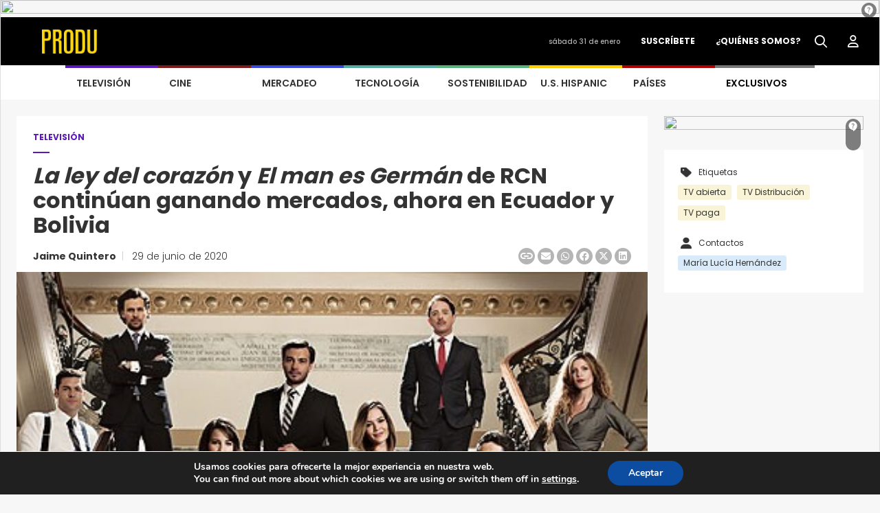

--- FILE ---
content_type: text/html; charset=UTF-8
request_url: https://www.produ.com/paises/noticias/la-ley-del-corazon-y-el-man-es-german-de-rcn-continuan-ganando-mercados-ahora-en-ecuador-y-bolivia/
body_size: 24112
content:
<!DOCTYPE HTML>
<html class="no-js" lang="es">
<head>
    <meta charset="utf-8">
    <meta http-equiv="X-UA-Compatible" content="IE=edge">
    <meta name="viewport" content="width=device-width, initial-scale=1.0">
        <!-- CSS -->
    <link rel="preconnect" href="https://fonts.googleapis.com">
    <link rel="preconnect" href="https://fonts.gstatic.com" crossorigin>
    <link href="https://fonts.googleapis.com/css2?family=Poppins:wght@300;400;500;600;700;800;900&display=swap" rel="stylesheet">
    <link rel="stylesheet" href="https://fonts.googleapis.com/css2?family=Material+Symbols+Outlined:opsz,wght,FILL,GRAD@24,400,0,0" />
    <script type="application/javascript" src="https://ced.sascdn.com/tag/1279/smart.js"></script>
    <script type="application/javascript">
        sas.setup({
            networkid: 1279,
            domain: "https://www5.smartadserver.com"
        });
    </script>
    <meta name='robots' content='index, follow, max-image-preview:large, max-snippet:-1, max-video-preview:-1' />

	<!-- This site is optimized with the Yoast SEO Premium plugin v23.9 (Yoast SEO v26.8) - https://yoast.com/product/yoast-seo-premium-wordpress/ -->
	<title>La ley del corazón y El man es Germán de RCN continúan ganando mercados, ahora en Ecuador y Bolivia - PRODU</title>
	<link rel="canonical" href="https://www.produ.com/television/noticias/la-ley-del-corazon-y-el-man-es-german-de-rcn-continuan-ganando-mercados-ahora-en-ecuador-y-bolivia/" />
	<meta property="og:locale" content="es_MX" />
	<meta property="og:type" content="article" />
	<meta property="og:title" content="La ley del corazón y El man es Germán de RCN continúan ganando mercados, ahora en Ecuador y Bolivia" />
	<meta property="og:description" content="Las producciones originales de RCN La ley del corazón y El man es Germán llegan a Bolivia y Ecuador, respectivamente. La ley del corazón está disponible desde el lunes 29 de junio a las 7pm por la Cadena A de Bolivia, mientras que El man es Germán lo hará a las 9:30am por Teleamazonas en [&hellip;]" />
	<meta property="og:url" content="https://www.produ.com/television/noticias/la-ley-del-corazon-y-el-man-es-german-de-rcn-continuan-ganando-mercados-ahora-en-ecuador-y-bolivia/" />
	<meta property="og:site_name" content="PRODU" />
	<meta property="article:published_time" content="2020-06-29T04:00:00+00:00" />
	<meta property="article:modified_time" content="2023-12-20T19:37:47+00:00" />
	<meta property="og:image" content="https://images.produ.com/noticias/1016/big-LaleydelCorazon.jpg" />
	<meta property="og:image:width" content="1" />
	<meta property="og:image:height" content="1" />
	<meta property="og:image:type" content="image/jpeg" />
	<meta name="author" content="Jaime Quintero" />
	<meta name="twitter:card" content="summary_large_image" />
	<meta name="twitter:label1" content="Escrito por" />
	<meta name="twitter:data1" content="Jaime Quintero" />
	<meta name="twitter:label2" content="Tiempo de lectura" />
	<meta name="twitter:data2" content="1 minuto" />
	<script type="application/ld+json" class="yoast-schema-graph">{"@context":"https://schema.org","@graph":[{"@type":"Article","@id":"https://www.produ.com/television/noticias/la-ley-del-corazon-y-el-man-es-german-de-rcn-continuan-ganando-mercados-ahora-en-ecuador-y-bolivia/#article","isPartOf":{"@id":"https://www.produ.com/television/noticias/la-ley-del-corazon-y-el-man-es-german-de-rcn-continuan-ganando-mercados-ahora-en-ecuador-y-bolivia/"},"author":{"name":"Jaime Quintero","@id":"https://www.produ.com/#/schema/person/cc418842459ecff71653c2cec4a718ce"},"headline":"La ley del corazón y El man es Germán de RCN continúan ganando mercados, ahora en Ecuador y Bolivia","datePublished":"2020-06-29T04:00:00+00:00","dateModified":"2023-12-20T19:37:47+00:00","mainEntityOfPage":{"@id":"https://www.produ.com/television/noticias/la-ley-del-corazon-y-el-man-es-german-de-rcn-continuan-ganando-mercados-ahora-en-ecuador-y-bolivia/"},"wordCount":286,"commentCount":0,"publisher":{"@id":"https://www.produ.com/#organization"},"image":{"@id":"https://www.produ.com/television/noticias/la-ley-del-corazon-y-el-man-es-german-de-rcn-continuan-ganando-mercados-ahora-en-ecuador-y-bolivia/#primaryimage"},"thumbnailUrl":"https://images.produ.com/noticias/1016/big-LaleydelCorazon.jpg","keywords":["TV abierta","TV Distribución","TV paga"],"articleSection":["Colombia","PAÍSES","TELEVISIÓN","TV Abierta","TV Paga"],"inLanguage":"es","potentialAction":[{"@type":"CommentAction","name":"Comment","target":["https://www.produ.com/television/noticias/la-ley-del-corazon-y-el-man-es-german-de-rcn-continuan-ganando-mercados-ahora-en-ecuador-y-bolivia/#respond"]}]},{"@type":"WebPage","@id":"https://www.produ.com/television/noticias/la-ley-del-corazon-y-el-man-es-german-de-rcn-continuan-ganando-mercados-ahora-en-ecuador-y-bolivia/","url":"https://www.produ.com/television/noticias/la-ley-del-corazon-y-el-man-es-german-de-rcn-continuan-ganando-mercados-ahora-en-ecuador-y-bolivia/","name":"La ley del corazón y El man es Germán de RCN continúan ganando mercados, ahora en Ecuador y Bolivia - PRODU","isPartOf":{"@id":"https://www.produ.com/#website"},"primaryImageOfPage":{"@id":"https://www.produ.com/television/noticias/la-ley-del-corazon-y-el-man-es-german-de-rcn-continuan-ganando-mercados-ahora-en-ecuador-y-bolivia/#primaryimage"},"image":{"@id":"https://www.produ.com/television/noticias/la-ley-del-corazon-y-el-man-es-german-de-rcn-continuan-ganando-mercados-ahora-en-ecuador-y-bolivia/#primaryimage"},"thumbnailUrl":"https://images.produ.com/noticias/1016/big-LaleydelCorazon.jpg","datePublished":"2020-06-29T04:00:00+00:00","dateModified":"2023-12-20T19:37:47+00:00","breadcrumb":{"@id":"https://www.produ.com/television/noticias/la-ley-del-corazon-y-el-man-es-german-de-rcn-continuan-ganando-mercados-ahora-en-ecuador-y-bolivia/#breadcrumb"},"inLanguage":"es","potentialAction":[{"@type":"ReadAction","target":["https://www.produ.com/television/noticias/la-ley-del-corazon-y-el-man-es-german-de-rcn-continuan-ganando-mercados-ahora-en-ecuador-y-bolivia/"]}]},{"@type":"ImageObject","inLanguage":"es","@id":"https://www.produ.com/television/noticias/la-ley-del-corazon-y-el-man-es-german-de-rcn-continuan-ganando-mercados-ahora-en-ecuador-y-bolivia/#primaryimage","url":"https://images.produ.com/noticias/1016/big-LaleydelCorazon.jpg","contentUrl":"https://images.produ.com/noticias/1016/big-LaleydelCorazon.jpg","caption":"La ley del corazón, protagonizada por Laura Londoño y Luciano D’Alessandro"},{"@type":"BreadcrumbList","@id":"https://www.produ.com/television/noticias/la-ley-del-corazon-y-el-man-es-german-de-rcn-continuan-ganando-mercados-ahora-en-ecuador-y-bolivia/#breadcrumb","itemListElement":[{"@type":"ListItem","position":1,"name":"Inicio","item":"https://www.produ.com/"},{"@type":"ListItem","position":2,"name":"La ley del corazón y El man es Germán de RCN continúan ganando mercados, ahora en Ecuador y Bolivia"}]},{"@type":"WebSite","@id":"https://www.produ.com/#website","url":"https://www.produ.com/","name":"PRODU","description":"","publisher":{"@id":"https://www.produ.com/#organization"},"potentialAction":[{"@type":"SearchAction","target":{"@type":"EntryPoint","urlTemplate":"https://www.produ.com/?s={search_term_string}"},"query-input":{"@type":"PropertyValueSpecification","valueRequired":true,"valueName":"search_term_string"}}],"inLanguage":"es"},{"@type":"Organization","@id":"https://www.produ.com/#organization","name":"PRODU","url":"https://www.produ.com/","logo":{"@type":"ImageObject","inLanguage":"es","@id":"https://www.produ.com/#/schema/logo/image/","url":"https://images.produ.com/wp-content/uploads/2024/08/17172333/PRODU35LOGO-1.png","contentUrl":"https://images.produ.com/wp-content/uploads/2024/08/17172333/PRODU35LOGO-1.png","width":4286,"height":1294,"caption":"PRODU"},"image":{"@id":"https://www.produ.com/#/schema/logo/image/"}},{"@type":"Person","@id":"https://www.produ.com/#/schema/person/cc418842459ecff71653c2cec4a718ce","name":"Jaime Quintero","image":{"@type":"ImageObject","inLanguage":"es","@id":"https://www.produ.com/#/schema/person/image/","url":"https://secure.gravatar.com/avatar/399f310849bf1bdcb269624dcf73daa8fad32dfca842a73fceece3b5d4c09a3d?s=96&d=mm&r=g","contentUrl":"https://secure.gravatar.com/avatar/399f310849bf1bdcb269624dcf73daa8fad32dfca842a73fceece3b5d4c09a3d?s=96&d=mm&r=g","caption":"Jaime Quintero"},"url":"https://www.produ.com/author/jaime/"}]}</script>
	<!-- / Yoast SEO Premium plugin. -->


<link rel='dns-prefetch' href='//www.googletagmanager.com' />
<link rel='dns-prefetch' href='//fonts.googleapis.com' />
<link rel="alternate" title="oEmbed (JSON)" type="application/json+oembed" href="https://www.produ.com/wp-json/oembed/1.0/embed?url=https%3A%2F%2Fwww.produ.com%2Ftelevision%2Fnoticias%2Fla-ley-del-corazon-y-el-man-es-german-de-rcn-continuan-ganando-mercados-ahora-en-ecuador-y-bolivia%2F" />
<link rel="alternate" title="oEmbed (XML)" type="text/xml+oembed" href="https://www.produ.com/wp-json/oembed/1.0/embed?url=https%3A%2F%2Fwww.produ.com%2Ftelevision%2Fnoticias%2Fla-ley-del-corazon-y-el-man-es-german-de-rcn-continuan-ganando-mercados-ahora-en-ecuador-y-bolivia%2F&#038;format=xml" />
<style id='wp-img-auto-sizes-contain-inline-css' type='text/css'>
img:is([sizes=auto i],[sizes^="auto," i]){contain-intrinsic-size:3000px 1500px}
/*# sourceURL=wp-img-auto-sizes-contain-inline-css */
</style>
<style id='wp-emoji-styles-inline-css' type='text/css'>

	img.wp-smiley, img.emoji {
		display: inline !important;
		border: none !important;
		box-shadow: none !important;
		height: 1em !important;
		width: 1em !important;
		margin: 0 0.07em !important;
		vertical-align: -0.1em !important;
		background: none !important;
		padding: 0 !important;
	}
/*# sourceURL=wp-emoji-styles-inline-css */
</style>
<style id='wp-block-library-inline-css' type='text/css'>
:root{--wp-block-synced-color:#7a00df;--wp-block-synced-color--rgb:122,0,223;--wp-bound-block-color:var(--wp-block-synced-color);--wp-editor-canvas-background:#ddd;--wp-admin-theme-color:#007cba;--wp-admin-theme-color--rgb:0,124,186;--wp-admin-theme-color-darker-10:#006ba1;--wp-admin-theme-color-darker-10--rgb:0,107,160.5;--wp-admin-theme-color-darker-20:#005a87;--wp-admin-theme-color-darker-20--rgb:0,90,135;--wp-admin-border-width-focus:2px}@media (min-resolution:192dpi){:root{--wp-admin-border-width-focus:1.5px}}.wp-element-button{cursor:pointer}:root .has-very-light-gray-background-color{background-color:#eee}:root .has-very-dark-gray-background-color{background-color:#313131}:root .has-very-light-gray-color{color:#eee}:root .has-very-dark-gray-color{color:#313131}:root .has-vivid-green-cyan-to-vivid-cyan-blue-gradient-background{background:linear-gradient(135deg,#00d084,#0693e3)}:root .has-purple-crush-gradient-background{background:linear-gradient(135deg,#34e2e4,#4721fb 50%,#ab1dfe)}:root .has-hazy-dawn-gradient-background{background:linear-gradient(135deg,#faaca8,#dad0ec)}:root .has-subdued-olive-gradient-background{background:linear-gradient(135deg,#fafae1,#67a671)}:root .has-atomic-cream-gradient-background{background:linear-gradient(135deg,#fdd79a,#004a59)}:root .has-nightshade-gradient-background{background:linear-gradient(135deg,#330968,#31cdcf)}:root .has-midnight-gradient-background{background:linear-gradient(135deg,#020381,#2874fc)}:root{--wp--preset--font-size--normal:16px;--wp--preset--font-size--huge:42px}.has-regular-font-size{font-size:1em}.has-larger-font-size{font-size:2.625em}.has-normal-font-size{font-size:var(--wp--preset--font-size--normal)}.has-huge-font-size{font-size:var(--wp--preset--font-size--huge)}.has-text-align-center{text-align:center}.has-text-align-left{text-align:left}.has-text-align-right{text-align:right}.has-fit-text{white-space:nowrap!important}#end-resizable-editor-section{display:none}.aligncenter{clear:both}.items-justified-left{justify-content:flex-start}.items-justified-center{justify-content:center}.items-justified-right{justify-content:flex-end}.items-justified-space-between{justify-content:space-between}.screen-reader-text{border:0;clip-path:inset(50%);height:1px;margin:-1px;overflow:hidden;padding:0;position:absolute;width:1px;word-wrap:normal!important}.screen-reader-text:focus{background-color:#ddd;clip-path:none;color:#444;display:block;font-size:1em;height:auto;left:5px;line-height:normal;padding:15px 23px 14px;text-decoration:none;top:5px;width:auto;z-index:100000}html :where(.has-border-color){border-style:solid}html :where([style*=border-top-color]){border-top-style:solid}html :where([style*=border-right-color]){border-right-style:solid}html :where([style*=border-bottom-color]){border-bottom-style:solid}html :where([style*=border-left-color]){border-left-style:solid}html :where([style*=border-width]){border-style:solid}html :where([style*=border-top-width]){border-top-style:solid}html :where([style*=border-right-width]){border-right-style:solid}html :where([style*=border-bottom-width]){border-bottom-style:solid}html :where([style*=border-left-width]){border-left-style:solid}html :where(img[class*=wp-image-]){height:auto;max-width:100%}:where(figure){margin:0 0 1em}html :where(.is-position-sticky){--wp-admin--admin-bar--position-offset:var(--wp-admin--admin-bar--height,0px)}@media screen and (max-width:600px){html :where(.is-position-sticky){--wp-admin--admin-bar--position-offset:0px}}

/*# sourceURL=wp-block-library-inline-css */
</style><style id='global-styles-inline-css' type='text/css'>
:root{--wp--preset--aspect-ratio--square: 1;--wp--preset--aspect-ratio--4-3: 4/3;--wp--preset--aspect-ratio--3-4: 3/4;--wp--preset--aspect-ratio--3-2: 3/2;--wp--preset--aspect-ratio--2-3: 2/3;--wp--preset--aspect-ratio--16-9: 16/9;--wp--preset--aspect-ratio--9-16: 9/16;--wp--preset--color--black: #000000;--wp--preset--color--cyan-bluish-gray: #abb8c3;--wp--preset--color--white: #ffffff;--wp--preset--color--pale-pink: #f78da7;--wp--preset--color--vivid-red: #cf2e2e;--wp--preset--color--luminous-vivid-orange: #ff6900;--wp--preset--color--luminous-vivid-amber: #fcb900;--wp--preset--color--light-green-cyan: #7bdcb5;--wp--preset--color--vivid-green-cyan: #00d084;--wp--preset--color--pale-cyan-blue: #8ed1fc;--wp--preset--color--vivid-cyan-blue: #0693e3;--wp--preset--color--vivid-purple: #9b51e0;--wp--preset--gradient--vivid-cyan-blue-to-vivid-purple: linear-gradient(135deg,rgb(6,147,227) 0%,rgb(155,81,224) 100%);--wp--preset--gradient--light-green-cyan-to-vivid-green-cyan: linear-gradient(135deg,rgb(122,220,180) 0%,rgb(0,208,130) 100%);--wp--preset--gradient--luminous-vivid-amber-to-luminous-vivid-orange: linear-gradient(135deg,rgb(252,185,0) 0%,rgb(255,105,0) 100%);--wp--preset--gradient--luminous-vivid-orange-to-vivid-red: linear-gradient(135deg,rgb(255,105,0) 0%,rgb(207,46,46) 100%);--wp--preset--gradient--very-light-gray-to-cyan-bluish-gray: linear-gradient(135deg,rgb(238,238,238) 0%,rgb(169,184,195) 100%);--wp--preset--gradient--cool-to-warm-spectrum: linear-gradient(135deg,rgb(74,234,220) 0%,rgb(151,120,209) 20%,rgb(207,42,186) 40%,rgb(238,44,130) 60%,rgb(251,105,98) 80%,rgb(254,248,76) 100%);--wp--preset--gradient--blush-light-purple: linear-gradient(135deg,rgb(255,206,236) 0%,rgb(152,150,240) 100%);--wp--preset--gradient--blush-bordeaux: linear-gradient(135deg,rgb(254,205,165) 0%,rgb(254,45,45) 50%,rgb(107,0,62) 100%);--wp--preset--gradient--luminous-dusk: linear-gradient(135deg,rgb(255,203,112) 0%,rgb(199,81,192) 50%,rgb(65,88,208) 100%);--wp--preset--gradient--pale-ocean: linear-gradient(135deg,rgb(255,245,203) 0%,rgb(182,227,212) 50%,rgb(51,167,181) 100%);--wp--preset--gradient--electric-grass: linear-gradient(135deg,rgb(202,248,128) 0%,rgb(113,206,126) 100%);--wp--preset--gradient--midnight: linear-gradient(135deg,rgb(2,3,129) 0%,rgb(40,116,252) 100%);--wp--preset--font-size--small: 13px;--wp--preset--font-size--medium: 20px;--wp--preset--font-size--large: 36px;--wp--preset--font-size--x-large: 42px;--wp--preset--spacing--20: 0.44rem;--wp--preset--spacing--30: 0.67rem;--wp--preset--spacing--40: 1rem;--wp--preset--spacing--50: 1.5rem;--wp--preset--spacing--60: 2.25rem;--wp--preset--spacing--70: 3.38rem;--wp--preset--spacing--80: 5.06rem;--wp--preset--shadow--natural: 6px 6px 9px rgba(0, 0, 0, 0.2);--wp--preset--shadow--deep: 12px 12px 50px rgba(0, 0, 0, 0.4);--wp--preset--shadow--sharp: 6px 6px 0px rgba(0, 0, 0, 0.2);--wp--preset--shadow--outlined: 6px 6px 0px -3px rgb(255, 255, 255), 6px 6px rgb(0, 0, 0);--wp--preset--shadow--crisp: 6px 6px 0px rgb(0, 0, 0);}:where(.is-layout-flex){gap: 0.5em;}:where(.is-layout-grid){gap: 0.5em;}body .is-layout-flex{display: flex;}.is-layout-flex{flex-wrap: wrap;align-items: center;}.is-layout-flex > :is(*, div){margin: 0;}body .is-layout-grid{display: grid;}.is-layout-grid > :is(*, div){margin: 0;}:where(.wp-block-columns.is-layout-flex){gap: 2em;}:where(.wp-block-columns.is-layout-grid){gap: 2em;}:where(.wp-block-post-template.is-layout-flex){gap: 1.25em;}:where(.wp-block-post-template.is-layout-grid){gap: 1.25em;}.has-black-color{color: var(--wp--preset--color--black) !important;}.has-cyan-bluish-gray-color{color: var(--wp--preset--color--cyan-bluish-gray) !important;}.has-white-color{color: var(--wp--preset--color--white) !important;}.has-pale-pink-color{color: var(--wp--preset--color--pale-pink) !important;}.has-vivid-red-color{color: var(--wp--preset--color--vivid-red) !important;}.has-luminous-vivid-orange-color{color: var(--wp--preset--color--luminous-vivid-orange) !important;}.has-luminous-vivid-amber-color{color: var(--wp--preset--color--luminous-vivid-amber) !important;}.has-light-green-cyan-color{color: var(--wp--preset--color--light-green-cyan) !important;}.has-vivid-green-cyan-color{color: var(--wp--preset--color--vivid-green-cyan) !important;}.has-pale-cyan-blue-color{color: var(--wp--preset--color--pale-cyan-blue) !important;}.has-vivid-cyan-blue-color{color: var(--wp--preset--color--vivid-cyan-blue) !important;}.has-vivid-purple-color{color: var(--wp--preset--color--vivid-purple) !important;}.has-black-background-color{background-color: var(--wp--preset--color--black) !important;}.has-cyan-bluish-gray-background-color{background-color: var(--wp--preset--color--cyan-bluish-gray) !important;}.has-white-background-color{background-color: var(--wp--preset--color--white) !important;}.has-pale-pink-background-color{background-color: var(--wp--preset--color--pale-pink) !important;}.has-vivid-red-background-color{background-color: var(--wp--preset--color--vivid-red) !important;}.has-luminous-vivid-orange-background-color{background-color: var(--wp--preset--color--luminous-vivid-orange) !important;}.has-luminous-vivid-amber-background-color{background-color: var(--wp--preset--color--luminous-vivid-amber) !important;}.has-light-green-cyan-background-color{background-color: var(--wp--preset--color--light-green-cyan) !important;}.has-vivid-green-cyan-background-color{background-color: var(--wp--preset--color--vivid-green-cyan) !important;}.has-pale-cyan-blue-background-color{background-color: var(--wp--preset--color--pale-cyan-blue) !important;}.has-vivid-cyan-blue-background-color{background-color: var(--wp--preset--color--vivid-cyan-blue) !important;}.has-vivid-purple-background-color{background-color: var(--wp--preset--color--vivid-purple) !important;}.has-black-border-color{border-color: var(--wp--preset--color--black) !important;}.has-cyan-bluish-gray-border-color{border-color: var(--wp--preset--color--cyan-bluish-gray) !important;}.has-white-border-color{border-color: var(--wp--preset--color--white) !important;}.has-pale-pink-border-color{border-color: var(--wp--preset--color--pale-pink) !important;}.has-vivid-red-border-color{border-color: var(--wp--preset--color--vivid-red) !important;}.has-luminous-vivid-orange-border-color{border-color: var(--wp--preset--color--luminous-vivid-orange) !important;}.has-luminous-vivid-amber-border-color{border-color: var(--wp--preset--color--luminous-vivid-amber) !important;}.has-light-green-cyan-border-color{border-color: var(--wp--preset--color--light-green-cyan) !important;}.has-vivid-green-cyan-border-color{border-color: var(--wp--preset--color--vivid-green-cyan) !important;}.has-pale-cyan-blue-border-color{border-color: var(--wp--preset--color--pale-cyan-blue) !important;}.has-vivid-cyan-blue-border-color{border-color: var(--wp--preset--color--vivid-cyan-blue) !important;}.has-vivid-purple-border-color{border-color: var(--wp--preset--color--vivid-purple) !important;}.has-vivid-cyan-blue-to-vivid-purple-gradient-background{background: var(--wp--preset--gradient--vivid-cyan-blue-to-vivid-purple) !important;}.has-light-green-cyan-to-vivid-green-cyan-gradient-background{background: var(--wp--preset--gradient--light-green-cyan-to-vivid-green-cyan) !important;}.has-luminous-vivid-amber-to-luminous-vivid-orange-gradient-background{background: var(--wp--preset--gradient--luminous-vivid-amber-to-luminous-vivid-orange) !important;}.has-luminous-vivid-orange-to-vivid-red-gradient-background{background: var(--wp--preset--gradient--luminous-vivid-orange-to-vivid-red) !important;}.has-very-light-gray-to-cyan-bluish-gray-gradient-background{background: var(--wp--preset--gradient--very-light-gray-to-cyan-bluish-gray) !important;}.has-cool-to-warm-spectrum-gradient-background{background: var(--wp--preset--gradient--cool-to-warm-spectrum) !important;}.has-blush-light-purple-gradient-background{background: var(--wp--preset--gradient--blush-light-purple) !important;}.has-blush-bordeaux-gradient-background{background: var(--wp--preset--gradient--blush-bordeaux) !important;}.has-luminous-dusk-gradient-background{background: var(--wp--preset--gradient--luminous-dusk) !important;}.has-pale-ocean-gradient-background{background: var(--wp--preset--gradient--pale-ocean) !important;}.has-electric-grass-gradient-background{background: var(--wp--preset--gradient--electric-grass) !important;}.has-midnight-gradient-background{background: var(--wp--preset--gradient--midnight) !important;}.has-small-font-size{font-size: var(--wp--preset--font-size--small) !important;}.has-medium-font-size{font-size: var(--wp--preset--font-size--medium) !important;}.has-large-font-size{font-size: var(--wp--preset--font-size--large) !important;}.has-x-large-font-size{font-size: var(--wp--preset--font-size--x-large) !important;}
/*# sourceURL=global-styles-inline-css */
</style>

<style id='classic-theme-styles-inline-css' type='text/css'>
/*! This file is auto-generated */
.wp-block-button__link{color:#fff;background-color:#32373c;border-radius:9999px;box-shadow:none;text-decoration:none;padding:calc(.667em + 2px) calc(1.333em + 2px);font-size:1.125em}.wp-block-file__button{background:#32373c;color:#fff;text-decoration:none}
/*# sourceURL=/wp-includes/css/classic-themes.min.css */
</style>
<link rel='stylesheet' id='produ-subscription-css' href='https://www.produ.com/wp-content/plugins/produ-subscription/assets/css/frontend/subscription.min.css?ver=1769784155' type='text/css' media='all' />
<link rel='stylesheet' id='wpex-font-awesome-css' href='https://www.produ.com/wp-content/plugins/produ-timeline/css/font-awesome/css/font-awesome.min.css?ver=30ccb53471bb747882369446ec90c400' type='text/css' media='all' />
<link rel='stylesheet' id='wpex-google-fonts-css' href='//fonts.googleapis.com/css?family=Source+Sans+Pro&#038;ver=1.0.0' type='text/css' media='all' />
<link rel='stylesheet' id='awesome-css' href='https://www.produ.com/wp-content/themes/Produ/assets/css/all.min.css?ver=1.2.0' type='text/css' media='all' />
<link rel='stylesheet' id='awesome-all-css' href='https://www.produ.com/wp-content/themes/Produ/assets/css/all.min.css?ver=1769784157' type='text/css' media='all' />
<link rel='stylesheet' id='awesome-brands-css' href='https://www.produ.com/wp-content/themes/Produ/assets/css/brands.min.css?ver=1.2.0' type='text/css' media='all' />
<link rel='stylesheet' id='animate-css' href='https://www.produ.com/wp-content/themes/Produ/assets/css/animate.min.css?ver=1769784157' type='text/css' media='all' />
<link rel='stylesheet' id='bootstrap-css' href='https://www.produ.com/wp-content/themes/Produ/assets/css/bootstrap.min.css?ver=1.2.0' type='text/css' media='all' />
<link rel='stylesheet' id='style-css' href='https://www.produ.com/wp-content/themes/Produ/assets/css/style.min.css?ver=1769784157' type='text/css' media='all' />
<link rel='stylesheet' id='slick-css' href='https://www.produ.com/wp-content/themes/Produ/assets/css/slick.min.css?ver=1769784157' type='text/css' media='all' />
<link rel='stylesheet' id='header-css' href='https://www.produ.com/wp-content/themes/Produ/assets/css/header.min.css?ver=1769784157' type='text/css' media='all' />
<link rel='stylesheet' id='footer-css' href='https://www.produ.com/wp-content/themes/Produ/assets/css/footer.min.css?ver=1769784157' type='text/css' media='all' />
<link rel='stylesheet' id='videos-css' href='https://www.produ.com/wp-content/themes/Produ/assets/css/videos.min.css?ver=1769784157' type='text/css' media='all' />
<link rel='stylesheet' id='visor-galeria-css' href='https://www.produ.com/wp-content/themes/Produ/assets/css/visor_galeria.min.css?ver=1769784157' type='text/css' media='all' />
<link rel='stylesheet' id='photoblocks-css' href='https://www.produ.com/wp-content/themes/Produ/assets/css/ver_mas.min.css?ver=1769784157' type='text/css' media='all' />
<link rel='stylesheet' id='about-us-css' href='https://www.produ.com/wp-content/themes/Produ/assets/css/quienes_somos.min.css?ver=1769784157' type='text/css' media='all' />
<link rel='stylesheet' id='primetime-css' href='https://www.produ.com/wp-content/themes/Produ/assets/css/prime_time.min.css?ver=1769784157' type='text/css' media='all' />
<link rel='stylesheet' id='tiny-slider-css' href='https://www.produ.com/wp-content/themes/Produ/assets/css/tiny-slider.min.css?ver=1769784157' type='text/css' media='all' />
<link rel='stylesheet' id='carrusel-css' href='https://www.produ.com/wp-content/themes/Produ/assets/css/carrusel.min.css?ver=1769784157' type='text/css' media='all' />
<link rel='stylesheet' id='reticula-css' href='https://www.produ.com/wp-content/themes/Produ/assets/css/grid-reticula.min.css?ver=1769784157' type='text/css' media='all' />
<link rel='stylesheet' id='home-css' href='https://www.produ.com/wp-content/themes/Produ/assets/css/home.min.css?ver=1769784157' type='text/css' media='all' />
<link rel='stylesheet' id='banner-css' href='https://www.produ.com/wp-content/themes/Produ/assets/css/banner.min.css?ver=1769784157' type='text/css' media='all' />
<link rel='stylesheet' id='video-css' href='https://www.produ.com/wp-content/themes/Produ/assets/css/video.min.css?ver=1769784157' type='text/css' media='all' />
<link rel='stylesheet' id='buscador-css' href='https://www.produ.com/wp-content/themes/Produ/assets/css/buscador.min.css?ver=1769784157' type='text/css' media='all' />
<link rel='stylesheet' id='reel-css' href='https://www.produ.com/wp-content/themes/Produ/assets/css/reel_oro.min.css?ver=1769784157' type='text/css' media='all' />
<link rel='stylesheet' id='megamenu-css' href='https://www.produ.com/wp-content/themes/Produ/assets/css/megamenu.min.css?ver=1769784157' type='text/css' media='all' />
<link rel='stylesheet' id='quienesomos-css' href='https://www.produ.com/wp-content/themes/Produ/assets/css/quienesomos.min.css?ver=1769784157' type='text/css' media='all' />
<link rel='stylesheet' id='produ-nota-css' href='https://www.produ.com/wp-content/themes/Produ/assets/css/nota_detalle.min.css?ver=1769784157' type='text/css' media='all' />
<link rel='stylesheet' id='produ-new-css' href='https://www.produ.com/wp-content/themes/Produ/assets/css/detalle_noticia.min.css?ver=1769784157' type='text/css' media='all' />
<link rel='stylesheet' id='produ-category-css' href='https://www.produ.com/wp-content/themes/Produ/assets/css/categoria.min.css?ver=1769784157' type='text/css' media='all' />
<link rel='stylesheet' id='produ-fuetured-css' href='https://www.produ.com/wp-content/themes/Produ/assets/css/categoria_destacados.min.css?ver=1769784157' type='text/css' media='all' />
<link rel='stylesheet' id='produ-noticia-destacada-css' href='https://www.produ.com/wp-content/themes/Produ/assets/css/noticia_destacada.min.css?ver=1769784157' type='text/css' media='all' />
<link rel='stylesheet' id='moove_gdpr_frontend-css' href='https://www.produ.com/wp-content/plugins/gdpr-cookie-compliance/dist/styles/gdpr-main.css?ver=5.0.9' type='text/css' media='all' />
<style id='moove_gdpr_frontend-inline-css' type='text/css'>
#moove_gdpr_cookie_modal,#moove_gdpr_cookie_info_bar,.gdpr_cookie_settings_shortcode_content{font-family:&#039;Nunito&#039;,sans-serif}#moove_gdpr_save_popup_settings_button{background-color:#373737;color:#fff}#moove_gdpr_save_popup_settings_button:hover{background-color:#000}#moove_gdpr_cookie_info_bar .moove-gdpr-info-bar-container .moove-gdpr-info-bar-content a.mgbutton,#moove_gdpr_cookie_info_bar .moove-gdpr-info-bar-container .moove-gdpr-info-bar-content button.mgbutton{background-color:#0C4DA2}#moove_gdpr_cookie_modal .moove-gdpr-modal-content .moove-gdpr-modal-footer-content .moove-gdpr-button-holder a.mgbutton,#moove_gdpr_cookie_modal .moove-gdpr-modal-content .moove-gdpr-modal-footer-content .moove-gdpr-button-holder button.mgbutton,.gdpr_cookie_settings_shortcode_content .gdpr-shr-button.button-green{background-color:#0C4DA2;border-color:#0C4DA2}#moove_gdpr_cookie_modal .moove-gdpr-modal-content .moove-gdpr-modal-footer-content .moove-gdpr-button-holder a.mgbutton:hover,#moove_gdpr_cookie_modal .moove-gdpr-modal-content .moove-gdpr-modal-footer-content .moove-gdpr-button-holder button.mgbutton:hover,.gdpr_cookie_settings_shortcode_content .gdpr-shr-button.button-green:hover{background-color:#fff;color:#0C4DA2}#moove_gdpr_cookie_modal .moove-gdpr-modal-content .moove-gdpr-modal-close i,#moove_gdpr_cookie_modal .moove-gdpr-modal-content .moove-gdpr-modal-close span.gdpr-icon{background-color:#0C4DA2;border:1px solid #0C4DA2}#moove_gdpr_cookie_info_bar span.moove-gdpr-infobar-allow-all.focus-g,#moove_gdpr_cookie_info_bar span.moove-gdpr-infobar-allow-all:focus,#moove_gdpr_cookie_info_bar button.moove-gdpr-infobar-allow-all.focus-g,#moove_gdpr_cookie_info_bar button.moove-gdpr-infobar-allow-all:focus,#moove_gdpr_cookie_info_bar span.moove-gdpr-infobar-reject-btn.focus-g,#moove_gdpr_cookie_info_bar span.moove-gdpr-infobar-reject-btn:focus,#moove_gdpr_cookie_info_bar button.moove-gdpr-infobar-reject-btn.focus-g,#moove_gdpr_cookie_info_bar button.moove-gdpr-infobar-reject-btn:focus,#moove_gdpr_cookie_info_bar span.change-settings-button.focus-g,#moove_gdpr_cookie_info_bar span.change-settings-button:focus,#moove_gdpr_cookie_info_bar button.change-settings-button.focus-g,#moove_gdpr_cookie_info_bar button.change-settings-button:focus{-webkit-box-shadow:0 0 1px 3px #0C4DA2;-moz-box-shadow:0 0 1px 3px #0C4DA2;box-shadow:0 0 1px 3px #0C4DA2}#moove_gdpr_cookie_modal .moove-gdpr-modal-content .moove-gdpr-modal-close i:hover,#moove_gdpr_cookie_modal .moove-gdpr-modal-content .moove-gdpr-modal-close span.gdpr-icon:hover,#moove_gdpr_cookie_info_bar span[data-href]>u.change-settings-button{color:#0C4DA2}#moove_gdpr_cookie_modal .moove-gdpr-modal-content .moove-gdpr-modal-left-content #moove-gdpr-menu li.menu-item-selected a span.gdpr-icon,#moove_gdpr_cookie_modal .moove-gdpr-modal-content .moove-gdpr-modal-left-content #moove-gdpr-menu li.menu-item-selected button span.gdpr-icon{color:inherit}#moove_gdpr_cookie_modal .moove-gdpr-modal-content .moove-gdpr-modal-left-content #moove-gdpr-menu li a span.gdpr-icon,#moove_gdpr_cookie_modal .moove-gdpr-modal-content .moove-gdpr-modal-left-content #moove-gdpr-menu li button span.gdpr-icon{color:inherit}#moove_gdpr_cookie_modal .gdpr-acc-link{line-height:0;font-size:0;color:transparent;position:absolute}#moove_gdpr_cookie_modal .moove-gdpr-modal-content .moove-gdpr-modal-close:hover i,#moove_gdpr_cookie_modal .moove-gdpr-modal-content .moove-gdpr-modal-left-content #moove-gdpr-menu li a,#moove_gdpr_cookie_modal .moove-gdpr-modal-content .moove-gdpr-modal-left-content #moove-gdpr-menu li button,#moove_gdpr_cookie_modal .moove-gdpr-modal-content .moove-gdpr-modal-left-content #moove-gdpr-menu li button i,#moove_gdpr_cookie_modal .moove-gdpr-modal-content .moove-gdpr-modal-left-content #moove-gdpr-menu li a i,#moove_gdpr_cookie_modal .moove-gdpr-modal-content .moove-gdpr-tab-main .moove-gdpr-tab-main-content a:hover,#moove_gdpr_cookie_info_bar.moove-gdpr-dark-scheme .moove-gdpr-info-bar-container .moove-gdpr-info-bar-content a.mgbutton:hover,#moove_gdpr_cookie_info_bar.moove-gdpr-dark-scheme .moove-gdpr-info-bar-container .moove-gdpr-info-bar-content button.mgbutton:hover,#moove_gdpr_cookie_info_bar.moove-gdpr-dark-scheme .moove-gdpr-info-bar-container .moove-gdpr-info-bar-content a:hover,#moove_gdpr_cookie_info_bar.moove-gdpr-dark-scheme .moove-gdpr-info-bar-container .moove-gdpr-info-bar-content button:hover,#moove_gdpr_cookie_info_bar.moove-gdpr-dark-scheme .moove-gdpr-info-bar-container .moove-gdpr-info-bar-content span.change-settings-button:hover,#moove_gdpr_cookie_info_bar.moove-gdpr-dark-scheme .moove-gdpr-info-bar-container .moove-gdpr-info-bar-content button.change-settings-button:hover,#moove_gdpr_cookie_info_bar.moove-gdpr-dark-scheme .moove-gdpr-info-bar-container .moove-gdpr-info-bar-content u.change-settings-button:hover,#moove_gdpr_cookie_info_bar span[data-href]>u.change-settings-button,#moove_gdpr_cookie_info_bar.moove-gdpr-dark-scheme .moove-gdpr-info-bar-container .moove-gdpr-info-bar-content a.mgbutton.focus-g,#moove_gdpr_cookie_info_bar.moove-gdpr-dark-scheme .moove-gdpr-info-bar-container .moove-gdpr-info-bar-content button.mgbutton.focus-g,#moove_gdpr_cookie_info_bar.moove-gdpr-dark-scheme .moove-gdpr-info-bar-container .moove-gdpr-info-bar-content a.focus-g,#moove_gdpr_cookie_info_bar.moove-gdpr-dark-scheme .moove-gdpr-info-bar-container .moove-gdpr-info-bar-content button.focus-g,#moove_gdpr_cookie_info_bar.moove-gdpr-dark-scheme .moove-gdpr-info-bar-container .moove-gdpr-info-bar-content a.mgbutton:focus,#moove_gdpr_cookie_info_bar.moove-gdpr-dark-scheme .moove-gdpr-info-bar-container .moove-gdpr-info-bar-content button.mgbutton:focus,#moove_gdpr_cookie_info_bar.moove-gdpr-dark-scheme .moove-gdpr-info-bar-container .moove-gdpr-info-bar-content a:focus,#moove_gdpr_cookie_info_bar.moove-gdpr-dark-scheme .moove-gdpr-info-bar-container .moove-gdpr-info-bar-content button:focus,#moove_gdpr_cookie_info_bar.moove-gdpr-dark-scheme .moove-gdpr-info-bar-container .moove-gdpr-info-bar-content span.change-settings-button.focus-g,span.change-settings-button:focus,button.change-settings-button.focus-g,button.change-settings-button:focus,#moove_gdpr_cookie_info_bar.moove-gdpr-dark-scheme .moove-gdpr-info-bar-container .moove-gdpr-info-bar-content u.change-settings-button.focus-g,#moove_gdpr_cookie_info_bar.moove-gdpr-dark-scheme .moove-gdpr-info-bar-container .moove-gdpr-info-bar-content u.change-settings-button:focus{color:#0C4DA2}#moove_gdpr_cookie_modal .moove-gdpr-branding.focus-g span,#moove_gdpr_cookie_modal .moove-gdpr-modal-content .moove-gdpr-tab-main a.focus-g,#moove_gdpr_cookie_modal .moove-gdpr-modal-content .moove-gdpr-tab-main .gdpr-cd-details-toggle.focus-g{color:#0C4DA2}#moove_gdpr_cookie_modal.gdpr_lightbox-hide{display:none}
/*# sourceURL=moove_gdpr_frontend-inline-css */
</style>
<link rel='stylesheet' id='theme-style-css' href='https://www.produ.com/wp-content/themes/Produ/style.css?ver=1769784157' type='text/css' media='all' />
<script type="text/javascript" src="https://www.produ.com/wp-includes/js/jquery/jquery.min.js?ver=3.7.1" id="jquery-core-js"></script>
<script type="text/javascript" src="https://www.produ.com/wp-includes/js/jquery/jquery-migrate.min.js?ver=3.4.1" id="jquery-migrate-js"></script>
<script type="text/javascript" src="https://www.produ.com/wp-content/themes/Produ/inc/shortcodes/share-on-rrss/share-url.min.js?ver=1769784158" id="share-url-js"></script>
<script type="text/javascript" id="categoria-tab-script-js-before">
/* <![CDATA[ */
var ajax_object = {"ajax_url":"https://www.produ.com/wp-admin/admin-ajax.php","nonce":"1b1c4ee458"};
//# sourceURL=categoria-tab-script-js-before
/* ]]> */
</script>
<script type="text/javascript" src="https://www.produ.com/wp-content/themes/Produ/assets/js/categoria_tab.min.js?ver=1769784157" id="categoria-tab-script-js"></script>
<script type="text/javascript" id="front-page-js-before">
/* <![CDATA[ */
var scriptVars = {"nonce":"57b6d7b98e","ajaxurl":"https://www.produ.com/wp-admin/admin-ajax.php","limit":"6"};
//# sourceURL=front-page-js-before
/* ]]> */
</script>
<script type="text/javascript" src="https://www.produ.com/wp-content/themes/Produ/assets/js/front-page.min.js?ver=1769784157" id="front-page-js"></script>
<script type="text/javascript" src="https://www.produ.com/wp-content/themes/Produ/assets/js/wow.min.js?ver=1769784157" id="wow-js"></script>
<script type="text/javascript" src="https://www.produ.com/wp-content/themes/Produ/assets/js/tiny-slider.min.js?ver=1769784157" id="tiny-slider-js"></script>
<script type="text/javascript" src="https://www.produ.com/wp-content/themes/Produ/assets/js/script.min.js?ver=1769784157" id="custom-script-js"></script>
<script type="text/javascript" src="https://www.produ.com/wp-content/themes/Produ/assets/js/wow-init.min.js?ver=1769784157" id="wow-init-js"></script>
<script type="text/javascript" src="https://www.produ.com/wp-content/themes/Produ/assets/js/scroll-animation.min.js?ver=1769784157" id="scroll-animation-js"></script>
<script type="text/javascript" src="https://www.produ.com/wp-content/themes/Produ/assets/js/navigation.min.js?ver=1769784157" id="navigation-js"></script>
<script type="text/javascript" src="https://www.produ.com/wp-content/themes/Produ/assets/js/filter-items.min.js?ver=1769784157" id="filter-items-js"></script>
<script type="text/javascript" src="https://www.produ.com/wp-content/themes/Produ/assets/js/tiny-slider-init.min.js?ver=1769784157" id="tiny-slider-init-js"></script>
<script type="text/javascript" src="https://www.produ.com/wp-content/themes/Produ/assets/js/custom.min.js?ver=1769784157" id="custom-js"></script>
<link rel="https://api.w.org/" href="https://www.produ.com/wp-json/" /><link rel="alternate" title="JSON" type="application/json" href="https://www.produ.com/wp-json/wp/v2/posts/553321" /><link rel="EditURI" type="application/rsd+xml" title="RSD" href="https://www.produ.com/xmlrpc.php?rsd" />

<link rel='shortlink' href='https://www.produ.com/?p=553321' />
<meta name="generator" content="Site Kit by Google 1.170.0" /><!-- This code is added by Analytify (8.0.1) https://analytify.io/ !-->
						<script async src="https://www.googletagmanager.com/gtag/js?id=G-231LMJ6JNL"></script>
			<script>
			window.dataLayer = window.dataLayer || [];
			function gtag(){dataLayer.push(arguments);}
			gtag('js', new Date());

			const configuration = {"anonymize_ip":"false","forceSSL":"false","allow_display_features":"false","debug_mode":true};
			const gaID = 'G-231LMJ6JNL';

			
			gtag('config', gaID, configuration);

			
			</script>

			<!-- This code is added by Analytify (8.0.1) !--><link rel="icon" href="https://images.produ.com/wp-content/uploads/2024/02/06183114/Favicon_produ.png" sizes="32x32" />
<link rel="icon" href="https://images.produ.com/wp-content/uploads/2024/02/06183114/Favicon_produ.png" sizes="192x192" />
<link rel="apple-touch-icon" href="https://images.produ.com/wp-content/uploads/2024/02/06183114/Favicon_produ.png" />
<meta name="msapplication-TileImage" content="https://images.produ.com/wp-content/uploads/2024/02/06183114/Favicon_produ.png" />
</head>
<body>
        <!-- Seccion principal -->
    <div class="border-content">
        
        
        <div class="stiky-head-t">
            <div class="banner">
    <script type="application/javascript">
    sas.call("std", {
        siteId: 612353,
        pageId: 2026410,
        formatId: 125470,
        target: ''
    });
    </script>
    <noscript>
        <a href="https://www5.smartadserver.com/ac?jump=1&nwid=1279&siteid=612353&pgname=paises&fmtid=125470&visit=m&tmstp=[timestamp]&out=nonrich"
            target="_blank">
            <img src="https://www5.smartadserver.com/ac?out=nonrich&nwid=1279&siteid=612353&pgname=paises&fmtid=125470&visit=m&tmstp=[timestamp]"
                border="0" alt="" />
        </a>
    </noscript>
</div>

            <!-- Header -->
            <nav class="navbar navbar-default is-sticky-header" style="z-index: 3 !important;">
                <div class="container-fluid">
                    <div class="row">
                        <div class="col-lg-6 col-md-6 col-sm-6 col-xs-8 pad-none">
                            <a href="https://www.produ.com">
                                <img src="https://www.produ.com/wp-content/themes/Produ/assets/images/logo-produ.png" alt="PRODU" id="logo-header">
                            </a>
                                                    </div>
                        <div class="menu-visible-web">
                            <div class="col-md-6 align-right">
                                <div class="section-menu">
                                                                                                                                                            <a title="Iniciar sesión" href="https://www.produ.com/membresia/login/"><i class="fa-regular fa-user"></i></a>
                                                                            
                                    <form role="search" method="get" id="searchform" class="searchform" action="https://www.produ.com/">
                                        <div id="search-container">
                                            <div id="search-input">
                                                <input type="text" name="s" placeholder="Buscar..." onkeydown="if (event.keyCode === 13) buscar()">
                                            </div>
                                            <a id="search-btn" onclick="toggleSearch()"><i class="fa-regular fa-search"></i></a>
                                        </div>
                                    </form>

                                    <a href="https://www.produ.com/quienes-somos">¿QUIÉNES SOMOS?</a>
                                                                            <a href="https://www.produ.com/membresia/registrate">SUSCRÍBETE</a>
                                                                        <h6>
                                                                                    sábado 31 de enero                                                                            </h6>
                                </div>
                            </div>
                        </div>

                        <div class="col-lg-6 col-md-6 col-sm-6 col-xs-4 menu-visible-mobil align-right">
                            <div class="mobil-items">
                                <a onclick="openNav()"><i class="fa-regular fa-bars"></i></a>
                                <div id="search-container">
                                    <div id="search-input2">
                                        <form role="search" method="get" id="searchform2" class="searchform2" action="https://www.produ.com/">
                                            <input type="text" name="s" placeholder="Buscar..." class="input-bus-movil">
                                        </form>
                                    </div>
                                    <a id="search-btn2" onclick="toggleSearch2()"><i class="fa-regular fa-search"></i></a>

                                                                                                                        <a title="Iniciar sesión" href="https://www.produ.com/login"><i class="fa-regular fa-user"></i></a>
                                                                            
                                </div>

                            </div>
                        </div>
                    </div>
                </div>
            </nav>
            <div class="megamenu is-sticky-menu">
    <div class="container">
        <ul class="menu"><li class="menu-item menu-item-type-taxonomy menu-item-object-category current-post-ancestor current-menu-parent current-post-parent menu-item-has-children  border-tel" ><a href="https://www.produ.com/television/">TELEVISIÓN</a></li><li class="menu-item menu-item-type-taxonomy menu-item-object-category menu-item-has-children  border-cin" ><a href="https://www.produ.com/cine/">CINE</a></li><li class="menu-item menu-item-type-taxonomy menu-item-object-category menu-item-has-children  border-mer" ><a href="https://www.produ.com/mercadeo/">MERCADEO</a></li><li class="menu-item menu-item-type-taxonomy menu-item-object-category menu-item-has-children  border-tec" ><a href="https://www.produ.com/tecnologia/">TECNOLOGÍA</a></li><li class="menu-item menu-item-type-custom menu-item-object-custom menu-item-has-children  border-sos" ><a target="_blank" href="https://sostenible.produ.com/">SOSTENIBILIDAD</a></li><li class="menu-item menu-item-type-taxonomy menu-item-object-category menu-item-has-children  border-eng" ><a href="https://www.produ.com/ushispanic/">U.S. HISPANIC</a></li><li class="menu-item menu-item-type-taxonomy menu-item-object-category current-post-ancestor current-menu-parent current-post-parent menu-item-has-children  border-pai" ><a href="https://www.produ.com/paises/">PAÍSES</a></li><li class="menu-item menu-item-type-custom menu-item-object-custom menu-item-has-children  border-exc" ><a class="no-link">EXCLUSIVOS</a></li></ul> <div class="hidden-content">  <div class="submenu"> <ul class="submenu-cat"><li class="submenu-item"><a  href="https://www.produ.com/incentivos-fiscales/" class="">Incentivos Fiscales</a></li><li class="submenu-item"><a  href="https://www.produ.com/television/distribucion/" class="">Distribución</a></li><li class="submenu-item"><a  href="https://www.produ.com/television/doblaje/" class="">Doblaje</a></li><li class="submenu-item"><a  href="https://www.produ.com/television/gente/" class="">Gente</a></li><li class="submenu-item"><a  href="https://www.produ.com/television/ninos-animacion/" class="">Niños &amp; animación</a></li><li class="submenu-item"><a  href="https://www.produ.com/television/plataformas/" class="">Plataformas</a></li><li class="submenu-item"><a  href="https://www.produ.com/television/premios-produ/" class="">Premios PRODU</a></li><li class="submenu-item"><a  href="https://www.produ.com/television/produccion/" class="">Producción</a></li><li class="submenu-item"><a  href="https://www.produ.com/television/opinion/" class="">Opinión</a></li><li class="submenu-item"><a  href="https://www.produ.com/television/ratings/" class="">Ratings</a></li><li class="submenu-item"><a  href="https://www.produ.com/television/redes/" class="">Redes</a></li><li class="submenu-item"><a  href="https://www.produ.com/television/tv-abierta/" class="">TV Abierta</a></li><li class="submenu-item"><a  href="https://www.produ.com/television/tv-paga/" class="">TV Paga</a></li><li class="submenu-item"><a  href="https://www.produ.com/novelas-series-y-superseries-al-aire" class="">Novelas, Series y Superseries al aire</a></li><li class="submenu-item"><a  href="https://www.produ.com/estrenos-y-finales/" class="">Estrenos y finales</a></li></ul> <ul class="submenu-cat"><li class="submenu-item"><a  href="https://www.produ.com/cine/distribucion-cine/" class="">Distribución</a></li><li class="submenu-item"><a  href="https://www.produ.com/cine/produccion-cine/" class="">Producción</a></li></ul> <ul class="submenu-cat"><li class="submenu-item"><a  href="https://www.produ.com/mercadeo/latinoamerica/" class="">Latinoamérica</a></li><li class="submenu-item"><a  href="https://www.produ.com/mercadeo/multicultural/" class="">Multicultural</a></li><li class="submenu-item"><a  href="https://www.produ.com/mercadeo/fiap/" class="">FIAP</a></li><li class="submenu-item"><a  href="https://www.produ.com/mercadeo/marca/" class="">Marca</a></li><li class="submenu-item"><a  href="https://www.produ.com/mercadeo/opinion/" class="">Opinión</a></li><li class="submenu-item"><a  href="https://www.produ.com/face-to-face-webinar/videos/" class="">Face to face webinar</a></li><li class="submenu-item"><a  href="https://www.produ.com/fast-fwd/videos/" class="">FastFWD</a></li><li class="submenu-item"><a  href="https://radioprodu.com/category/reload/" class="">ReloAD</a></li><li class="submenu-item"><a  href="https://www.produ.com/reel-de-oro/videos/" class="">Reel de oro</a></li><li class="submenu-item"><a  href="https://www.produ.com/mercadeo/agencia/" class="">Agencia</a></li></ul> <ul class="submenu-cat"><li class="submenu-item"><a  href="https://www.produ.com/tecnologia/canales-propios/" class="">Canales Propios</a></li><li class="submenu-item"><a  href="https://www.produ.com/tecnologia/imagen-y-audio/" class="">Imagen y Audio</a></li><li class="submenu-item"><a  href="https://www.produ.com/tecnologia/premios/" class="">Premios</a></li><li class="submenu-item"><a  href="https://www.produ.com/tecnologia/softwer-y-apps/" class="">Sóftwer y Apps</a></li><li class="submenu-item"><a  href="https://www.produ.com/tecnologia/transmision/" class="">Transmisión</a></li><li class="submenu-item"><a  href="https://www.produ.com/casos-de-exito/" class="">Casos de éxito</a></li></ul> <ul class="submenu-cat"><li class="submenu-item"><a target="_blank" href="https://sostenible.produ.com/medio-ambiente/" class="">Medio ambiente</a></li><li class="submenu-item"><a target="_blank" href="https://sostenible.produ.com/diversidad/" class="">Diversidad</a></li><li class="submenu-item"><a target="_blank" href="https://sostenible.produ.com/innovacion/" class="">Innovación</a></li><li class="submenu-item"><a target="_blank" href="https://sostenible.produ.com/educacion/" class="">Educación</a></li><li class="submenu-item"><a target="_blank" href="https://sostenible.produ.com/voces/" class="">Voces</a></li><li class="submenu-item"><a target="_blank" href="https://sostenible.produ.com/somos/" class="">Somos</a></li></ul> <ul class="submenu-cat"><li class="submenu-item"><a  href="https://www.produ.com/ushispanic/mktg-comms/" class="">MKTG &amp; Comms</a></li><li class="submenu-item"><a  href="https://www.produ.com/ushispanic/content/" class="">Content</a></li><li class="submenu-item"><a  href="https://www.produ.com/feeds/advertising/" class="">AW360</a></li></ul> <ul class="submenu-cat"><li class="submenu-item"><a  href="https://www.produ.com/paises/argentina/" class="">Argentina</a></li><li class="submenu-item"><a  href="https://www.produ.com/paises/colombia/" class="">Colombia</a></li><li class="submenu-item"><a  href="https://www.produ.com/paises/espana/" class="">España</a></li><li class="submenu-item"><a  href="https://www.produ.com/paises/mexico/" class="">México</a></li></ul> <ul class="submenu-cat"><li class="submenu-item"><a target="_blank" href="https://especiales.produ.com" class="">ESPECIALES</a></li><li class="submenu-item"><a target="_blank" href="https://who.produ.com/" class="">WHO'S WHO</a></li><li class="submenu-item"><a target="_blank" href="https://guiaott.produ.com/" class="">GUÍA OTT</a></li><li class="submenu-item"><a  href="https://35aniversario.produ.com/" class="">35 AÑOS</a></li></ul>   </div> </div>    </div>
</div>        </div>
        <!-- Sidenav movil -->
<div id="mySidenav" class="sidenav menu-visible-mobil" style="z-index: 1001;">
    <a href="javascript:void(0)" class="closebtn" onclick="closeNav()"><i class="fa fa-times"></i></a>
    <img src="https://www.produ.com/wp-content/themes/Produ/assets/images/logo-produ.png" alt="" class="logo" loading="lazy" >
    <a href="https://www.produ.com/quienes-somos">¿QUIÉNES SOMOS?</a>
            <a href="https://www.produ.com/membresia/registrate">SUSCRÍBETE</a>
        <h6>
            sábado 31 de enero    </h6>
    <hr>
    <div class="categorias"><input type="checkbox" id="stoggle-icon-1"> <label for="toggle-icon-1" class="border- border-tel" data-toggle="collapse" data-target="#submenu-1" id="toggle-icon-link1">TELEVISIÓN<i class="fa fa-chevron-down icon-drop transition"></i></label><div id="submenu-1" class="collapse subcategoria"><a  href="https://www.produ.com/television/">Televisión</a>	<a   title="Incentivos Fiscales" href="https://www.produ.com/incentivos-fiscales/">Incentivos Fiscales</a>	<a   title="Distribución" href="https://www.produ.com/television/distribucion/">Distribución</a>	<a   title="Doblaje" href="https://www.produ.com/television/doblaje/">Doblaje</a>	<a   title="Gente" href="https://www.produ.com/television/gente/">Gente</a>	<a   title="Niños &amp; animación" href="https://www.produ.com/television/ninos-animacion/">Niños &amp; animación</a>	<a   title="Plataformas" href="https://www.produ.com/television/plataformas/">Plataformas</a>	<a   title="Premios PRODU" href="https://www.produ.com/television/premios-produ/">Premios PRODU</a>	<a   title="Producción" href="https://www.produ.com/television/produccion/">Producción</a>	<a   title="Opinión" href="https://www.produ.com/television/opinion/">Opinión</a>	<a   title="Ratings" href="https://www.produ.com/television/ratings/">Ratings</a>	<a   title="Redes" href="https://www.produ.com/television/redes/">Redes</a>	<a   title="TV Abierta" href="https://www.produ.com/television/tv-abierta/">TV Abierta</a>	<a   title="TV Paga" href="https://www.produ.com/television/tv-paga/">TV Paga</a>	<a   title="Novelas, Series y Superseries al aire" href="https://www.produ.com/novelas-series-y-superseries-al-aire">Novelas, Series y Superseries al aire</a>	<a   title="Estrenos y finales" href="https://www.produ.com/estrenos-y-finales/">Estrenos y finales</a></div><input type="checkbox" id="toggle-icon-2"> <label for="toggle-icon-2" class="border- border-cin" data-toggle="collapse" data-target="#submenu-2" id="toggle-icon-link2">CINE<i class="fa fa-chevron-down icon-drop transition"></i></label><div id="submenu-2" class="collapse subcategoria"><a  href="https://www.produ.com/cine/">Cine</a>	<a   title="Distribución" href="https://www.produ.com/cine/distribucion-cine/">Distribución</a>	<a   title="Producción" href="https://www.produ.com/cine/produccion-cine/">Producción</a></div><input type="checkbox" id="toggle-icon-3"> <label for="toggle-icon-3" class="border- border-mer" data-toggle="collapse" data-target="#submenu-3" id="toggle-icon-link3">MERCADEO<i class="fa fa-chevron-down icon-drop transition"></i></label><div id="submenu-3" class="collapse subcategoria"><a  href="https://www.produ.com/mercadeo/">Mercadeo</a>	<a   title="Latinoamérica" href="https://www.produ.com/mercadeo/latinoamerica/">Latinoamérica</a>	<a   title="Multicultural" href="https://www.produ.com/mercadeo/multicultural/">Multicultural</a>	<a   title="FIAP" href="https://www.produ.com/mercadeo/fiap/">FIAP</a>	<a   title="Marca" href="https://www.produ.com/mercadeo/marca/">Marca</a>	<a   title="Opinión" href="https://www.produ.com/mercadeo/opinion/">Opinión</a>	<a   title="Face to face webinar" href="https://www.produ.com/face-to-face-webinar/videos/">Face to face webinar</a>	<a   title="FastFWD" href="https://www.produ.com/fast-fwd/videos/">FastFWD</a>	<a   title="ReloAD" href="https://radioprodu.com/category/reload/">ReloAD</a>	<a   title="Reel de oro" href="https://www.produ.com/reel-de-oro/videos/">Reel de oro</a>	<a   title="Agencia" href="https://www.produ.com/mercadeo/agencia/">Agencia</a></div><input type="checkbox" id="toggle-icon-4"> <label for="toggle-icon-4" class="border- border-tec" data-toggle="collapse" data-target="#submenu-4" id="toggle-icon-link4">TECNOLOGÍA<i class="fa fa-chevron-down icon-drop transition"></i></label><div id="submenu-4" class="collapse subcategoria"><a  href="https://www.produ.com/tecnologia/">Tecnología</a>	<a   title="Canales Propios" href="https://www.produ.com/tecnologia/canales-propios/">Canales Propios</a>	<a   title="Imagen y Audio" href="https://www.produ.com/tecnologia/imagen-y-audio/">Imagen y Audio</a>	<a   title="Premios" href="https://www.produ.com/tecnologia/premios/">Premios</a>	<a   title="Sóftwer y Apps" href="https://www.produ.com/tecnologia/softwer-y-apps/">Sóftwer y Apps</a>	<a   title="Transmisión" href="https://www.produ.com/tecnologia/transmision/">Transmisión</a>	<a   title="Casos de éxito" href="https://www.produ.com/casos-de-exito/">Casos de éxito</a></div><input type="checkbox" id="toggle-icon-5"> <label for="toggle-icon-5" class="border- border-sos" data-toggle="collapse" data-target="#submenu-5" id="toggle-icon-link5">SOSTENIBILIDAD<i class="fa fa-chevron-down icon-drop transition"></i></label><div id="submenu-5" class="collapse subcategoria"><a  href="https://sostenible.produ.com/">Sostenibilidad</a>	<a   title="Medio ambiente" target="_blank" href="https://sostenible.produ.com/medio-ambiente/">Medio ambiente</a>	<a   title="Diversidad" target="_blank" href="https://sostenible.produ.com/diversidad/">Diversidad</a>	<a   title="Innovación" target="_blank" href="https://sostenible.produ.com/innovacion/">Innovación</a>	<a   title="Educación" target="_blank" href="https://sostenible.produ.com/educacion/">Educación</a>	<a   title="Voces" target="_blank" href="https://sostenible.produ.com/voces/">Voces</a>	<a   title="Somos" target="_blank" href="https://sostenible.produ.com/somos/">Somos</a></div><input type="checkbox" id="toggle-icon-6"> <label for="toggle-icon-6" class="border- border-eng" data-toggle="collapse" data-target="#submenu-6" id="toggle-icon-link6">U.S. HISPANIC<i class="fa fa-chevron-down icon-drop transition"></i></label><div id="submenu-6" class="collapse subcategoria"><a  href="https://www.produ.com/ushispanic/">U.S. Hispanic</a>	<a   title="MKTG &amp; Comms" href="https://www.produ.com/ushispanic/mktg-comms/">MKTG &amp; Comms</a>	<a   title="Content" href="https://www.produ.com/ushispanic/content/">Content</a>	<a   title="AW360" href="https://www.produ.com/feeds/advertising/">AW360</a></div><input type="checkbox" id="toggle-icon-7"> <label for="toggle-icon-7" class="border- border-pai" data-toggle="collapse" data-target="#submenu-7" id="toggle-icon-link7">PAÍSES<i class="fa fa-chevron-down icon-drop transition"></i></label><div id="submenu-7" class="collapse subcategoria">	<a   title="Argentina" href="https://www.produ.com/paises/argentina/">Argentina</a>	<a   title="Colombia" href="https://www.produ.com/paises/colombia/">Colombia</a>	<a   title="España" href="https://www.produ.com/paises/espana/">España</a>	<a   title="México" href="https://www.produ.com/paises/mexico/">México</a></div><input type="checkbox" id="toggle-icon-8"> <label for="toggle-icon-8" class="border- border-exc" data-toggle="collapse" data-target="#submenu-8" id="toggle-icon-link8">EXCLUSIVOS<i class="fa fa-chevron-down icon-drop transition"></i></label><div id="submenu-8" class="collapse subcategoria">	<a   title="ESPECIALES" target="_blank" href="https://especiales.produ.com">ESPECIALES</a>	<a   title="WHO&#039;S WHO" target="_blank" href="https://who.produ.com/">WHO&#8217;S WHO</a>	<a   title="GUÍA OTT" target="_blank" href="https://guiaott.produ.com/">GUÍA OTT</a>	<a   title="35 AÑOS" href="https://35aniversario.produ.com/">35 AÑOS</a></div></div>        <div class="padding-top-layout"></div>    </div>
<!-- Section Principal -->
<div class="content-grid">
    <!-- Detalle nota -->
    <div class="col-948">
       <div class="title-nota">
            <h6 class="tag-television">
                TELEVISIÓN                
                                            </h6>
            <div class="line bg-tel"></div>
                                    <h1><i>La ley del corazón</i> y <i>El man es Germán</i> de RCN continúan ganando mercados, ahora en Ecuador y Bolivia</h1>
            <div class="row">
                <div class="col-md-6">
                    <h4>
                            <strong>Jaime Quintero</strong><span>|</span>
                        29 de junio de 2020                    </h4>
                </div>
                <div class="col-md-6 align-right-l">
                    <div class="social-media-2"><a href="https://www.produ.com/television/noticias/la-ley-del-corazon-y-el-man-es-german-de-rcn-continuan-ganando-mercados-ahora-en-ecuador-y-bolivia/" target="_blank"><i class="fa fa-link-simple compartir-icono" data-link="https://www.produ.com/television/noticias/la-ley-del-corazon-y-el-man-es-german-de-rcn-continuan-ganando-mercados-ahora-en-ecuador-y-bolivia/"></i></a><a href="mailto:?subject=Compartir enlace&body=https://www.produ.com/television/noticias/la-ley-del-corazon-y-el-man-es-german-de-rcn-continuan-ganando-mercados-ahora-en-ecuador-y-bolivia/" target="_blank"><i class="fa fa-envelope " data-link="mailto:?subject=Compartir enlace&body=https://www.produ.com/television/noticias/la-ley-del-corazon-y-el-man-es-german-de-rcn-continuan-ganando-mercados-ahora-en-ecuador-y-bolivia/"></i></a><a href="https://api.whatsapp.com/send?text=https://www.produ.com/television/noticias/la-ley-del-corazon-y-el-man-es-german-de-rcn-continuan-ganando-mercados-ahora-en-ecuador-y-bolivia/" target="_blank"><i class="fa-brands fa-whatsapp " data-link="https://api.whatsapp.com/send?text=https://www.produ.com/television/noticias/la-ley-del-corazon-y-el-man-es-german-de-rcn-continuan-ganando-mercados-ahora-en-ecuador-y-bolivia/"></i></a><a href="https://www.facebook.com/sharer/sharer.php?u=https://www.produ.com/television/noticias/la-ley-del-corazon-y-el-man-es-german-de-rcn-continuan-ganando-mercados-ahora-en-ecuador-y-bolivia/" target="_blank"><i class="fab fa-facebook " data-link="https://www.facebook.com/sharer/sharer.php?u=https://www.produ.com/television/noticias/la-ley-del-corazon-y-el-man-es-german-de-rcn-continuan-ganando-mercados-ahora-en-ecuador-y-bolivia/"></i></a><a href="https://twitter.com/intent/tweet?text=https://www.produ.com/television/noticias/la-ley-del-corazon-y-el-man-es-german-de-rcn-continuan-ganando-mercados-ahora-en-ecuador-y-bolivia/" target="_blank"><i class="fab fa-x-twitter " data-link="https://twitter.com/intent/tweet?text=https://www.produ.com/television/noticias/la-ley-del-corazon-y-el-man-es-german-de-rcn-continuan-ganando-mercados-ahora-en-ecuador-y-bolivia/"></i></a><a href="https://www.linkedin.com/shareArticle?mini=true&url=https://www.produ.com/television/noticias/la-ley-del-corazon-y-el-man-es-german-de-rcn-continuan-ganando-mercados-ahora-en-ecuador-y-bolivia/" target="_blank"><i class="fab fa-linkedin " data-link="https://www.linkedin.com/shareArticle?mini=true&url=https://www.produ.com/television/noticias/la-ley-del-corazon-y-el-man-es-german-de-rcn-continuan-ganando-mercados-ahora-en-ecuador-y-bolivia/"></i></a></div>                </div>
            </div>
        </div>

        
                    <div class="image-nota"><img src="https://images.produ.com/noticias/1016/big-LaleydelCorazon.jpg" alt="" class="img-full" loading="lazy" ></div>
        
        <div class="sec-leyenda">
            <p>La ley del corazón, protagonizada por Laura Londoño y Luciano D’Alessandro</p>        </div>
        <div class="description-nota inf-nota">
            <p>Las producciones originales de RCN <i>La ley del corazón</i> y <i>El man es Germán</i>  llegan a Bolivia y Ecuador, respectivamente.</p>
<p><i>La ley del corazón</i> está disponible desde el lunes 29 de junio a las 7pm por la Cadena A de Bolivia, mientras que <i>El man es Germán</i> lo hará a las 9:30am por Teleamazonas en Ecuador.</p>
<p><i>La ley del corazón</i> presenta los retos personales y profesionales a los que se enfrentan un grupo de abogados. Los casos penales o de familia que se presentan en la serie están basados en la vida real y avanzan de manera simultánea a una historia de amor entre Julia Escallón y Pablo Domínguez. Los libretos fueron escritos por la fallecida escritora Mónica Agudelo y Felipe Agudelo, y dirigida por Víctor Mallarino y Sergio Osorio. </p>
<p>Esta serie ya fue vendida a EE&nbsp;UU, Puerto Rico, México, Panamá, Ecuador, Costa Rica, Chile, España y Andorra, Nicaragua, Uruguay, Guatemala, Argentina, Curazao y Venezuela.</p>
<p><i>El man es Germán</i> gira en torno a las situaciones que tiene que vivir Germán tras su regreso a Colombia, después de un intento fallido por hacer realidad el sueño americano. Sin embargo, como el macho alfa que es, no puede aceptar, ante sus amigos ni ante su familia, el fracaso rotundo que fue su viaje. <i>El man es Germán</i> es protagonizada por Santiago Alarcón y ya fue vista en Panamá, Honduras, Bolivia, Nicaragua, Costa Rica, República Dominicana, Guatemala, El Salvador, Perú, EE&nbsp;UU y México.</p>
        </div>
    </div>
    <div class="col-300 order-sec">
        <div class="banner300-600 align-center banner">
    <div id="sas_125490"></div>
    <script type="application/javascript">
    sas.call("std", {
        siteId: 612353, //
        pageId: 2026410,
        formatId: 125490, // Formato : P2023_SplitScreen01 300x600
        target: '' // Segmentación
    });
    </script>
    <noscript>
        <a href="https://www5.smartadserver.com/ac?jump=1&nwid=1279&siteid=612353&pgname=paises&fmtid=125490&visit=m&tmstp=[timestamp]&out=nonrich"
            target="_blank">
            <img src="https://www5.smartadserver.com/ac?out=nonrich&nwid=1279&siteid=612353&pgname=paises&fmtid=125490&visit=m&tmstp=[timestamp]"
                border="0" alt="" /></a>
    </noscript>
</div>
        <div id="bannerSplitScreen2" style="display:none;">
            <div class="banner300-600 align-center banner">
    <div id="sas_125490"></div>
    <script type="application/javascript">
    sas.call("std", {
        siteId: 612353, //
        pageId: 2026410,
        formatId: 125491, // Formato : P2023_SplitScreen02 300x600
        target: '' // Segmentación
    });
    </script>
    <noscript>
        <a href="https://www5.smartadserver.com/ac?jump=1&nwid=1279&siteid=612353&pgname=paises&fmtid=125491&visit=m&tmstp=[timestamp]&out=nonrich"
            target="_blank">
            <img src="https://www5.smartadserver.com/ac?out=nonrich&nwid=1279&siteid=612353&pgname=paises&fmtid=125491&visit=m&tmstp=[timestamp]"
                border="0" alt="" /></a>
    </noscript>
</div>
        </div>
        <div id="bannerSplitScreen3" style="display:none;">
            <div class="banner300-600 align-center banner">
    <div id="sas_136091"></div>
    <script type="application/javascript">
        sas.cmd.push(function() {
            sas.call("std", {
                siteId: 612353, //
                pageId: 2026410,
                formatId: 136091, // Formato : P2023_SplitScreen03 300x600
                target: '' // Segmentación
            });
        });
    </script>
    <noscript>
        <a href="https://www5.smartadserver.com/ac?jump=1&nwid=1279&siteid=612353&pgname=paises&fmtid=136091&visit=m&tmstp=[timestamp]&out=nonrich" target="_blank">
            <img src="https://www5.smartadserver.com/ac?out=nonrich&nwid=1279&siteid=612353&pgname=paises&fmtid=136091&visit=m&tmstp=[timestamp]" border="0" alt="" />
        </a>
    </noscript>
</div>
        </div>
        <div id="bannerSplitScreen4" style="display:none;">
            <div class="banner300-600 align-center banner">
    <div id="sas_144359"></div>
    <script type="application/javascript">
        sas.cmd.push(function() {
            sas.call("std", {
                siteId: 612353, //
                pageId: 2026410,
                formatId: 144359, // Formato : P2023_SplitScreen04 300x600
                target: '' // Segmentación
            });
        });
    </script>
    <noscript>
        <a href="https://www5.smartadserver.com/ac?jump=1&nwid=1279&siteid=612353&pgname=paises&fmtid=144359&visit=m&tmstp=[timestamp]&out=nonrich" target="_blank">
            <img src="https://www5.smartadserver.com/ac?out=nonrich&nwid=1279&siteid=612353&pgname=paises&fmtid=144359&visit=m&tmstp=[timestamp]" border="0" alt="" />
        </a>
    </noscript>
</div>
        </div>
        <div class="section-tags order2">
                            <div class="disp-flex">
                    <img src="https://www.produ.com/wp-content/themes/Produ/assets/images/ic-tag.png" alt="" loading="lazy">
                    <h5>Etiquetas</h5>
                </div>
                                        <span class="tag-yellow">
                            <a href="https://www.produ.com/tag/tv-abierta"> TV abierta</a>
                        </span>
                                            <span class="tag-yellow">
                            <a href="https://www.produ.com/tag/tv-distribucion"> TV Distribución</a>
                        </span>
                                            <span class="tag-yellow">
                            <a href="https://www.produ.com/tag/tv-paga"> TV paga</a>
                        </span>
                                    
                                                                                                                                                                                            <div class="disp-flex m-20">
                                            <img src="https://www.produ.com/wp-content/themes/Produ/assets/images/ic-contacto.png" alt="" loading="lazy" >
                                            <h5>Contactos</h5>
                                        </div>
                                                                            
                                                                        <span class="tag-blue">
                                        <a href="https://www.produ.com/contactos/maria-lucia-hernandez/noticias/">María Lucía Hernández</a>
                                    </span>
                                                                                                                    </div>
    </div>
</div>

<div class="content-grid">
    <div class="col-1272">
        <div class="sec-not-rel">
            <ul class="nav nav-tabs tab-text-web">
                <li class=""><a data-toggle="tab" href="#hoy">Diario de Hoy</a></li>
                 <li class="active"><a data-toggle="tab" href="#noticias-relacionadas">Noticias relacionadas  <span>(5)</span></a></li>            </ul>
            <ul class="nav nav-tabs tab-icon-movil">
                <li class=""><a data-toggle="tab" href="#hoy"><img src="https://www.produ.com/wp-content/themes/Produ/assets/images/ic-tab-movil-1.png" alt="" loading="lazy" ></a></li>
                <li><a data-toggle="tab" href="#noticias-relacionadas"><img src="https://www.produ.com/wp-content/themes/Produ/assets/images/ic-tab-movil-2.png" alt="" loading="lazy"></a></li>            </ul>
            <div class="tab-content">
                <div id="hoy" class="tab-pane fade ">  <div class="content-card" >      <h6 class="titulo-movil">Diario de Hoy</h6>      <div class="row row-equal-height" id="posts-results-produ_newsletter">      <div class="col-md-12"">          <div class="card-rel">

                    <table style="background-color:#f6f6f6; width:100%;" align="left">
                        <tbody>
                            <tr>
                                <td style="background-color:#ffffff;">
                                    <table style="width:100%;max-width:750px;margin:auto;padding:0px;background-color:#ffffff;" cellspacing="0" cellpadding="0" align="left">
                                        <tbody>

                                            <!-- Header -->
                                            <tr>
                                                <td style="padding: 15px 20px 0px 20px;">
                                                    <div style="margin-top:10px;font-size:16px;line-height:22px;font-family:'Open Sans',sans-serif;color:#242424;text-align:left;">
                                                        <p style="padding-bottom: 10px; margin: 0;font-family:'Trebuchet MS','Lucida Grande','Lucida Sans Unicode','Lucida Sans',Tahoma,sans-serif;">

                                                            <span style="font-size: 16px; font-weight: 900;">

                                                                    jueves, 29 de enero de 2026
                                                            </span>
                                                        </p>
                                                    </div>
                                                </td>
                                            </tr>
                                             <!-- Linea -->
                                            <tr>
                                                <td style="padding: 0px 20px 0px 20px;">
                                                    <img align="center" border="0"
                                                        src="https://www.produ.com/wp-content/themes/Produ/assets/images/newsletters/linea_gris.png"
                                                        alt="Image" title="Image" style="width: 100%;max-width: 750px">
                                                </td>
                                            </tr>

                                            <tr>
                            <td style="padding:10px 20px 20px 20px;">
                                <div style="margin:15px 0 10px;background:#5915ba;padding:10px;border-radius:8px;float:left;">
                                    <a href="https://www.produ.com/tecnologia/noticias/blackmagic-week-llega-a-guadalajara-en-una-experiencia-de-produccion-cinematografica-inmersiva/?newsletter=962521" style="color: #333333; text-decoration: none;" >
                                        <span class="h1" style="margin:0;line-height:22px;font-size:16px;margin-bottom:0;font-weight:bold;color:#ffffff;font-family:'Trebuchet MS','Lucida Grande','Lucida Sans Unicode','Lucida Sans',Tahoma,sans-serif;">
                                            PRIMERA PLANA
                                        </span>
                                    </a>
                                </div>
                            </td>
                        </tr>

                        <!-- Primera Plana foto -->
                        <tr>
                            <td style="padding: 0px 20px 10px 20px;">
                                <table border="0" cellpadding="0" cellspacing="0" style="width: 100%;" >
                                    <tr>
                                        <td style="padding:10px 20px 20px  0px;" colspan="2">
                                            <p class="h1" style="margin: 0px 0 10px;line-height:22px;font-size:16px;margin-bottom:0;font-weight:bold;color:#343434;font-family:'Trebuchet MS','Lucida Grande','Lucida Sans Unicode','Lucida Sans',Tahoma,sans-serif;">
                                                <a style="color: #333333;text-decoration:none;" href="https://www.produ.com/tecnologia/noticias/blackmagic-week-llega-a-guadalajara-en-una-experiencia-de-produccion-cinematografica-inmersiva/?newsletter=962521" >Blackmagic Week llega a Guadalajara con una experiencia de producción cinematográfica inmersiva</a>
                                            </p>
                                        </td>

                                    </tr>
                                    <tr>
                                        <td></td>
                                        <td rowspan="2">
                                            <a href="https://www.produ.com/tecnologia/noticias/blackmagic-week-llega-a-guadalajara-en-una-experiencia-de-produccion-cinematografica-inmersiva/?newsletter=962521" >
                                                <img align="center" border="0" src="https://images.produ.com/wp-content/uploads/2026/01/28202849/Tor-Johansen-Blackmagic.jpg" alt="" title="Tor Johansen, especialista en cámaras de Blackmagic Design, mostrará en Guadalajara las amplias posibilidades que brinda la Ursa Cine 17K" style="outline:none;text-decoration:none;-ms-interpolation-mode:bicubic;clear:both;display:block;border-radius:30px 30px 0px 0px;height:auto;line-height: 100%;margin:0 auto;float:none;width:100% !important">
                                            </a>
                                        </td>
                                    </tr>
                                </table>
                            </td>
                        </tr>

                        <!-- Primera Plana link -->
                        <tr>
                            <td class="secundaria" style="padding: 10px 20px 10px 20px;">
                                <div class="encabezado" style="margin:0px 0 10px;">
                                    <a href="https://www.produ.com/tecnologia/noticias/blackmagic-week-llega-a-guadalajara-en-una-experiencia-de-produccion-cinematografica-inmersiva/?newsletter=962521" style="color: #333333; text-decoration:none;" >
                                        <p style="margin:0;line-height:22px;font-size:16px;margin-bottom:0;font-weight:normal;font-family:'Trebuchet MS','Lucida Grande','Lucida Sans Unicode','Lucida Sans',Tahoma,sans-serif;color:#343434;">Blackmagic mostrará su completa línea de cámaras para cine durante un evento especializado enfocado en producción cinematográfica en Guadalajara los días 17, 18 y 19 de febrero. “Guadalajara es un área que está teniendo mucho potencial para el tema de la producción de cine. Muchas compañías están decidiendo llevar su producción a esta zona y creemos que es clave reforzar ahí la presencia de la marca Blackmagic” destacó Víctor Flores, CEO de Flormartz, master reseller de Blackmagic en México. Tor Johansen, especialista de cámaras de Blackmagic, mostrará las amplias posibilidades de la Ursa Cine 17K en una jornada eminentemente práctica.</p>
                                    </a>
                                    <br>
                                    <a style="color:#5915ba !important;text-decoration:none!important;font-weight:bolder;font-family:'Trebuchet MS','Lucida Grande','Lucida Sans Unicode','Lucida Sans',Tahoma,sans-serif;" rel="nofollow"  href="https://www.produ.com/tecnologia/noticias/blackmagic-week-llega-a-guadalajara-en-una-experiencia-de-produccion-cinematografica-inmersiva/?newsletter=962521">
                                        Ver nota completa
                                    </a>
                                </div>
                            </td>
                        </tr>
                                                                            <!-- Títulos de Noticias por seccion  -->
                                                                                                                                            <tr>
                                                    <td style="padding: 10px 20px 0 20px;">
                                                        <img align="center" border="0" src="https://www.produ.com/wp-content/themes/Produ/assets/images/newsletters/linea_gris.png" alt="Image" title="Image" style="width: 100%;max-width: 750px">
                                                    </td>
                                                </tr>

                                                <tr>
                                                    <td class="destacada" style="padding:10px 20px 0 20px;">
                                                        <div class="encabezado" style="Margin: 15px 0 10px;background:#5915ba;padding:10px;border-radius:8px;float:left">
                                                            <span class="h1" style="margin:0;line-height:22px;font-size:16px;margin-bottom:0;font-weight:bold;color: #fff;font-family:'Trebuchet MS','Lucida Grande','Lucida Sans Unicode','Lucida Sans',Tahoma,sans-serif;">
                                                                MERCADO Y NEGOCIOS                                                            </span>
                                                        </div>
                                                    </td>
                                                </tr>

                                                                                                    <tr>
                                                        <td class="secundaria" style="padding: 10px 20px 20px 20px;">
                                                            <p class="h1" style="margin: 0px 0 10px;line-height:22px;font-size:16px;margin-bottom:0;font-weight:bold;color:#343434;font-family:'Trebuchet MS','Lucida Grande','Lucida Sans Unicode','Lucida Sans',Tahoma,sans-serif;">
                                                                <a style="color: #333; text-decoration: none;" href="https://www.produ.com/tecnologia/noticias/dolby-inaugura-su-primer-experience-center-junto-a-zg-audio-en-mexico/?newsletter=962521" >
                                                                    • Dolby inaugura su primer Experience Center junto a ZG Audio en México                                                                </a>
                                                            </p>
                                                        </td>
                                                    </tr>


                                                                                                                                                        <tr>
                                                        <td class="secundaria" style="padding: 10px 20px 20px 20px;">
                                                            <p class="h1" style="margin: 0px 0 10px;line-height:22px;font-size:16px;margin-bottom:0;font-weight:bold;color:#343434;font-family:'Trebuchet MS','Lucida Grande','Lucida Sans Unicode','Lucida Sans',Tahoma,sans-serif;">
                                                                <a style="color: #333; text-decoration: none;" href="https://www.produ.com/tecnologia/noticias/netflix-aprueba-la-camara-canon-eos-c50-para-producciones-originales/?newsletter=962521" >
                                                                    • Netflix aprueba la cámara Canon EOS C50 para producciones originales                                                                </a>
                                                            </p>
                                                        </td>
                                                    </tr>


                                                                                                                                                        <tr>
                                                        <td class="secundaria" style="padding: 10px 20px 20px 20px;">
                                                            <p class="h1" style="margin: 0px 0 10px;line-height:22px;font-size:16px;margin-bottom:0;font-weight:bold;color:#343434;font-family:'Trebuchet MS','Lucida Grande','Lucida Sans Unicode','Lucida Sans',Tahoma,sans-serif;">
                                                                <a style="color: #333; text-decoration: none;" href="https://www.produ.com/tecnologia/noticias/tv-azteca-implementa-veset-nimbus-en-aws-como-solucion-de-recuperacion-ante-desastres-para-adn40/?newsletter=962521" >
                                                                    • TV Azteca implementa Veset Nimbus en AWS como solución de recuperación ante desastres para adn40                                                                </a>
                                                            </p>
                                                        </td>
                                                    </tr>


                                                                                                                                                        <tr>
                                                        <td class="secundaria" style="padding: 10px 20px 20px 20px;">
                                                            <p class="h1" style="margin: 0px 0 10px;line-height:22px;font-size:16px;margin-bottom:0;font-weight:bold;color:#343434;font-family:'Trebuchet MS','Lucida Grande','Lucida Sans Unicode','Lucida Sans',Tahoma,sans-serif;">
                                                                <a style="color: #333; text-decoration: none;" href="https://www.produ.com/tecnologia/noticias/grass-valley-y-netgear-se-alian-para-impulsar-la-produccion-audiovisual-en-el-mercado-enterprise/?newsletter=962521" >
                                                                    • Grass Valley y NETGEAR se alían para impulsar la producción audiovisual en el mercado Enterprise                                                                </a>
                                                            </p>
                                                        </td>
                                                    </tr>


                                                                                                                                                        <tr>
                                                        <td class="secundaria" style="padding: 10px 20px 20px 20px;">
                                                            <p class="h1" style="margin: 0px 0 10px;line-height:22px;font-size:16px;margin-bottom:0;font-weight:bold;color:#343434;font-family:'Trebuchet MS','Lucida Grande','Lucida Sans Unicode','Lucida Sans',Tahoma,sans-serif;">
                                                                <a style="color: #333; text-decoration: none;" href="https://www.produ.com/tecnologia/noticias/el-congreso-avixa-reunira-en-ise-barcelona-a-las-voces-iberoamericanas-de-la-industria-audiovisual/?newsletter=962521" >
                                                                    • El Congreso AVIXA reunirá en ISE 2026 a las voces iberoamericanas de la industria audiovisual                                                                </a>
                                                            </p>
                                                        </td>
                                                    </tr>


                                                                                                                                                        <tr>
                                                        <td class="secundaria" style="padding: 10px 20px 20px 20px;">
                                                            <p class="h1" style="margin: 0px 0 10px;line-height:22px;font-size:16px;margin-bottom:0;font-weight:bold;color:#343434;font-family:'Trebuchet MS','Lucida Grande','Lucida Sans Unicode','Lucida Sans',Tahoma,sans-serif;">
                                                                <a style="color: #333; text-decoration: none;" href="https://www.produ.com/tecnologia/noticias/christie-regresa-a-ise-2026-con-lanzamientos-globales-y-experiencias-inmersivas-centradas-en-el-relato-visual/?newsletter=962521" >
                                                                    • Christie regresa a Barcelona con lanzamientos globales e innovaciones centradas en el relato visual                                                                </a>
                                                            </p>
                                                        </td>
                                                    </tr>


                                                                                                                                                        <tr>
                                                        <td class="secundaria" style="padding: 10px 20px 20px 20px;">
                                                            <p class="h1" style="margin: 0px 0 10px;line-height:22px;font-size:16px;margin-bottom:0;font-weight:bold;color:#343434;font-family:'Trebuchet MS','Lucida Grande','Lucida Sans Unicode','Lucida Sans',Tahoma,sans-serif;">
                                                                <a style="color: #333; text-decoration: none;" href="https://www.produ.com/tecnologia/noticias/liveu-muestra-su-capacidad-y-fortaleza-tras-acuerdo-con-ani/?newsletter=962521" >
                                                                    • LiveU muestra su capacidad y fortaleza tras acuerdo con ANI                                                                </a>
                                                            </p>
                                                        </td>
                                                    </tr>


                                                                                                    
                                                

                                                
                                                
                                                
                                                
                                                
                                            
                                             <!-- Noticias -->
                                                                                                    <tr>
                                                        <td style="padding: 10px 20px 0 20px;">
                                                            <img align="center" border="0" src="https://www.produ.com/wp-content/themes/Produ/assets/images/newsletters/linea_gris.png" alt="Image" title="Image" style="width: 100%;max-width: 750px">
                                                        </td>
                                                    </tr>

                                                    <tr>
                                                        <td class="destacada" style="padding:0 20px 10px 20px;">
                                                            <div class="encabezado" style="Margin: 15px 0 10px;background:#5915ba;padding:10px;border-radius:8px;float:left">
                                                                <span style="margin:0;line-height:22px;font-size:16px;margin-bottom:0;font-weight:bold;color: #fff;font-family:'Trebuchet MS','Lucida Grande','Lucida Sans Unicode','Lucida Sans',Tahoma,sans-serif;">
                                                                    MERCADO Y NEGOCIOS                                                                </span>
                                                            </div>
                                                        </td>
                                                    </tr>

                                                                                                            <!-- Linea -->
                                                        <tr>
                                                            <td style="padding: 20px 20px 0px 20px;">
                                                                <img align="center" border="0" src="https://www.produ.com/wp-content/themes/Produ/assets/images/newsletters/line_tv.png" alt="Image" title="Image" style=" margin-bottom: 20px; outline: none;text-decoration: none;-ms-interpolation-mode: bicubic;clear: both;display: block;border: 0;height: auto;line-height: 100%;float: none;width: 100% !important;max-width: 750px" width="750">
                                                            </td>
                                                        </tr>

                                                        <!-- Título nota -->
                                                        <tr>
                                                            <td style="padding:0 20px 10px 20px;">
                                                                <div style="margin:0px 0 10px;">
                                                                    <p class="h1" style="margin:0;line-height:22px;font-size:16px;margin-bottom:0;font-weight:bold;color:#343434;font-family:'Trebuchet MS','Lucida Grande','Lucida Sans Unicode','Lucida Sans',Tahoma,sans-serif;">
                                                                        <a href="https://www.produ.com/tecnologia/noticias/dolby-inaugura-su-primer-experience-center-junto-a-zg-audio-en-mexico/?newsletter=962521" style="color:#343434;text-decoration: none;">
                                                                            Dolby inaugura su primer Experience Center junto a ZG Audio en México                                                                        </a>
                                                                    </p>
                                                                </div>
                                                            </td>
                                                        </tr>

                                                        <!-- Imagen nota -->
                                                        <tr>
                                                            <td style="padding:0px 20px 0px 20px;">
                                                                <table border="0" cellpadding="0" cellspacing="0" style="width:100%;">
                                                                    <tr>
                                                                        <td></td>
                                                                        <td rowspan="2">
                                                                            <a href="https://www.produ.com/tecnologia/noticias/dolby-inaugura-su-primer-experience-center-junto-a-zg-audio-en-mexico/?newsletter=962521" >
                                                                                <img align="center" border="0" src="https://images.produ.com/wp-content/uploads/2026/01/28214455/Tamez-Mendez-Kedia-Dolby-768x481.jpg" alt="" title="" style="outline: none;text-decoration: none;-ms-interpolation-mode: bicubic;clear: both;display: block;border-radius:30px 30px 0px 0px;height: auto;line-height: 100%;margin: 0 auto;float: none;width: 100% !important">
                                                                            </a>
                                                                        </td>
                                                                    </tr>
                                                                                                                                    </table>
                                                            </td>
                                                        </tr>

                                                        <!-- Pie imagen -->
                                                        <tr>
                                                            <td style="padding:0px 20px 0px 20px;">
                                                                <div style="background-color:#242424;border-radius:0px 0px 30px 30px;">
                                                                    <p style="margin:0;padding: 10px 20px 10px 20px;">
                                                                        <span style="font-size: 14px; line-height: 18px; color: rgb(0, 0, 0);">
                                                                            <span>
                                                                                <a style="color: #ffffff; text-decoration: none;font-family:'Trebuchet MS','Lucida Grande','Lucida Sans Unicode','Lucida Sans',Tahoma,sans-serif;" href="https://www.produ.com/tecnologia/noticias/dolby-inaugura-su-primer-experience-center-junto-a-zg-audio-en-mexico/?newsletter=962521" >
                                                                                                                                                                    </a>
                                                                            </span>
                                                                        </span>
                                                                    </p>
                                                                </div>
                                                            </td>
                                                        </tr>

                                                        <!-- Descripcion Nota -->
                                                        <tr>
                                                            <td class="secundaria" style="padding: 10px 20px 10px 20px;">
                                                                <div class="encabezado" style="Margin: 0px 0 10px;">
                                                                    <a style="color:#333333;text-decoration:none;" href="https://www.produ.com/tecnologia/noticias/dolby-inaugura-su-primer-experience-center-junto-a-zg-audio-en-mexico/?newsletter=962521">
                                                                        <p style="margin:0;line-height:22px;font-size:16px;margin-bottom:0;font-weight:normal;font-family:'Trebuchet MS','Lucida Grande','Lucida Sans Unicode','Lucida Sans',Tahoma,sans-serif;color:#343434;">Dolby dio un paso estratégico en su objetivo de acercar la tecnología al consumidor final con la apertura del primer Dolby Experience Center, desarrollado en alianza con la empresa local ZG Audio en Interlomas, en CDMX. El espacio fue concebido para que los usuarios experimenten de forma integral las tecnologías Dolby Atmos y Dolby Vision, en entornos reales que simulan escenarios cotidianos de entretenimiento.</p>                                                                    </a>
                                                                </div>
                                                            </td>
                                                        </tr>


                                                                                                            <!-- Linea -->
                                                        <tr>
                                                            <td style="padding: 20px 20px 0px 20px;">
                                                                <img align="center" border="0" src="https://www.produ.com/wp-content/themes/Produ/assets/images/newsletters/line_tv.png" alt="Image" title="Image" style=" margin-bottom: 20px; outline: none;text-decoration: none;-ms-interpolation-mode: bicubic;clear: both;display: block;border: 0;height: auto;line-height: 100%;float: none;width: 100% !important;max-width: 750px" width="750">
                                                            </td>
                                                        </tr>

                                                        <!-- Título nota -->
                                                        <tr>
                                                            <td style="padding:0 20px 10px 20px;">
                                                                <div style="margin:0px 0 10px;">
                                                                    <p class="h1" style="margin:0;line-height:22px;font-size:16px;margin-bottom:0;font-weight:bold;color:#343434;font-family:'Trebuchet MS','Lucida Grande','Lucida Sans Unicode','Lucida Sans',Tahoma,sans-serif;">
                                                                        <a href="https://www.produ.com/tecnologia/noticias/netflix-aprueba-la-camara-canon-eos-c50-para-producciones-originales/?newsletter=962521" style="color:#343434;text-decoration: none;">
                                                                            Netflix aprueba la cámara Canon EOS C50 para producciones originales                                                                        </a>
                                                                    </p>
                                                                </div>
                                                            </td>
                                                        </tr>

                                                        <!-- Imagen nota -->
                                                        <tr>
                                                            <td style="padding:0px 20px 0px 20px;">
                                                                <table border="0" cellpadding="0" cellspacing="0" style="width:100%;">
                                                                    <tr>
                                                                        <td></td>
                                                                        <td rowspan="2">
                                                                            <a href="https://www.produ.com/tecnologia/noticias/netflix-aprueba-la-camara-canon-eos-c50-para-producciones-originales/?newsletter=962521" >
                                                                                <img align="center" border="0" src="https://images.produ.com/wp-content/uploads/2026/01/28092438/Canon-Netflix-768x481.jpg" alt="" title="" style="outline: none;text-decoration: none;-ms-interpolation-mode: bicubic;clear: both;display: block;border-radius:30px 30px 0px 0px;height: auto;line-height: 100%;margin: 0 auto;float: none;width: 100% !important">
                                                                            </a>
                                                                        </td>
                                                                    </tr>
                                                                                                                                    </table>
                                                            </td>
                                                        </tr>

                                                        <!-- Pie imagen -->
                                                        <tr>
                                                            <td style="padding:0px 20px 0px 20px;">
                                                                <div style="background-color:#242424;border-radius:0px 0px 30px 30px;">
                                                                    <p style="margin:0;padding: 10px 20px 10px 20px;">
                                                                        <span style="font-size: 14px; line-height: 18px; color: rgb(0, 0, 0);">
                                                                            <span>
                                                                                <a style="color: #ffffff; text-decoration: none;font-family:'Trebuchet MS','Lucida Grande','Lucida Sans Unicode','Lucida Sans',Tahoma,sans-serif;" href="https://www.produ.com/tecnologia/noticias/netflix-aprueba-la-camara-canon-eos-c50-para-producciones-originales/?newsletter=962521" >
                                                                                                                                                                    </a>
                                                                            </span>
                                                                        </span>
                                                                    </p>
                                                                </div>
                                                            </td>
                                                        </tr>

                                                        <!-- Descripcion Nota -->
                                                        <tr>
                                                            <td class="secundaria" style="padding: 10px 20px 10px 20px;">
                                                                <div class="encabezado" style="Margin: 0px 0 10px;">
                                                                    <a style="color:#333333;text-decoration:none;" href="https://www.produ.com/tecnologia/noticias/netflix-aprueba-la-camara-canon-eos-c50-para-producciones-originales/?newsletter=962521">
                                                                        <p style="margin:0;line-height:22px;font-size:16px;margin-bottom:0;font-weight:normal;font-family:'Trebuchet MS','Lucida Grande','Lucida Sans Unicode','Lucida Sans',Tahoma,sans-serif;color:#343434;">Canon suma una nueva cámara certificada por Netflix con la aprobación oficial de la EOS C50, un modelo de cine compacto y de alto rendimiento que desde enero de 2026 puede utilizarse en producciones originales de la plataforma. Lanzada al mercado en septiembre de 2025, la EOS C50 se integra así a la lista de cámaras Canon avaladas por Netflix, entre las que se encuentran las C300 Mk II y Mk III, C500 Mk II, C700 FF, EOS C70, EOS R5 C, EOS C400 y EOS C80.</p>                                                                    </a>
                                                                </div>
                                                            </td>
                                                        </tr>


                                                                                                            <!-- Linea -->
                                                        <tr>
                                                            <td style="padding: 20px 20px 0px 20px;">
                                                                <img align="center" border="0" src="https://www.produ.com/wp-content/themes/Produ/assets/images/newsletters/line_tv.png" alt="Image" title="Image" style=" margin-bottom: 20px; outline: none;text-decoration: none;-ms-interpolation-mode: bicubic;clear: both;display: block;border: 0;height: auto;line-height: 100%;float: none;width: 100% !important;max-width: 750px" width="750">
                                                            </td>
                                                        </tr>

                                                        <!-- Título nota -->
                                                        <tr>
                                                            <td style="padding:0 20px 10px 20px;">
                                                                <div style="margin:0px 0 10px;">
                                                                    <p class="h1" style="margin:0;line-height:22px;font-size:16px;margin-bottom:0;font-weight:bold;color:#343434;font-family:'Trebuchet MS','Lucida Grande','Lucida Sans Unicode','Lucida Sans',Tahoma,sans-serif;">
                                                                        <a href="https://www.produ.com/tecnologia/noticias/tv-azteca-implementa-veset-nimbus-en-aws-como-solucion-de-recuperacion-ante-desastres-para-adn40/?newsletter=962521" style="color:#343434;text-decoration: none;">
                                                                            TV Azteca implementa Veset Nimbus en AWS como solución de recuperación ante desastres para adn40                                                                        </a>
                                                                    </p>
                                                                </div>
                                                            </td>
                                                        </tr>

                                                        <!-- Imagen nota -->
                                                        <tr>
                                                            <td style="padding:0px 20px 0px 20px;">
                                                                <table border="0" cellpadding="0" cellspacing="0" style="width:100%;">
                                                                    <tr>
                                                                        <td></td>
                                                                        <td rowspan="2">
                                                                            <a href="https://www.produ.com/tecnologia/noticias/tv-azteca-implementa-veset-nimbus-en-aws-como-solucion-de-recuperacion-ante-desastres-para-adn40/?newsletter=962521" >
                                                                                <img align="center" border="0" src="https://images.produ.com/wp-content/uploads/2026/01/28095621/Veset-TV-Azteca-768x481.jpg" alt="" title="Esta adopción refuerza el avance de TV Azteca hacia modelos híbridos y cloud-first" style="outline: none;text-decoration: none;-ms-interpolation-mode: bicubic;clear: both;display: block;border-radius:30px 30px 0px 0px;height: auto;line-height: 100%;margin: 0 auto;float: none;width: 100% !important">
                                                                            </a>
                                                                        </td>
                                                                    </tr>
                                                                                                                                    </table>
                                                            </td>
                                                        </tr>

                                                        <!-- Pie imagen -->
                                                        <tr>
                                                            <td style="padding:0px 20px 0px 20px;">
                                                                <div style="background-color:#242424;border-radius:0px 0px 30px 30px;">
                                                                    <p style="margin:0;padding: 10px 20px 10px 20px;">
                                                                        <span style="font-size: 14px; line-height: 18px; color: rgb(0, 0, 0);">
                                                                            <span>
                                                                                <a style="color: #ffffff; text-decoration: none;font-family:'Trebuchet MS','Lucida Grande','Lucida Sans Unicode','Lucida Sans',Tahoma,sans-serif;" href="https://www.produ.com/tecnologia/noticias/tv-azteca-implementa-veset-nimbus-en-aws-como-solucion-de-recuperacion-ante-desastres-para-adn40/?newsletter=962521" >
                                                                                    Esta adopción refuerza el avance de TV Azteca hacia modelos híbridos y cloud-first                                                                                </a>
                                                                            </span>
                                                                        </span>
                                                                    </p>
                                                                </div>
                                                            </td>
                                                        </tr>

                                                        <!-- Descripcion Nota -->
                                                        <tr>
                                                            <td class="secundaria" style="padding: 10px 20px 10px 20px;">
                                                                <div class="encabezado" style="Margin: 0px 0 10px;">
                                                                    <a style="color:#333333;text-decoration:none;" href="https://www.produ.com/tecnologia/noticias/tv-azteca-implementa-veset-nimbus-en-aws-como-solucion-de-recuperacion-ante-desastres-para-adn40/?newsletter=962521">
                                                                        <p style="margin:0;line-height:22px;font-size:16px;margin-bottom:0;font-weight:normal;font-family:'Trebuchet MS','Lucida Grande','Lucida Sans Unicode','Lucida Sans',Tahoma,sans-serif;color:#343434;">Veset, proveedor de soluciones de <em>cloud playout</em>, anunció que TV Azteca está utilizando Veset Nimbus sobre AWS como sistema de recuperación ante desastres (DR) para su canal adn40, fortaleciendo la continuidad de transmisión y la resiliencia operativa dentro de la estrategia de nube del <em>broadcaster</em> mexicano.</p>                                                                    </a>
                                                                </div>
                                                            </td>
                                                        </tr>


                                                                                                            <!-- Linea -->
                                                        <tr>
                                                            <td style="padding: 20px 20px 0px 20px;">
                                                                <img align="center" border="0" src="https://www.produ.com/wp-content/themes/Produ/assets/images/newsletters/line_tv.png" alt="Image" title="Image" style=" margin-bottom: 20px; outline: none;text-decoration: none;-ms-interpolation-mode: bicubic;clear: both;display: block;border: 0;height: auto;line-height: 100%;float: none;width: 100% !important;max-width: 750px" width="750">
                                                            </td>
                                                        </tr>

                                                        <!-- Título nota -->
                                                        <tr>
                                                            <td style="padding:0 20px 10px 20px;">
                                                                <div style="margin:0px 0 10px;">
                                                                    <p class="h1" style="margin:0;line-height:22px;font-size:16px;margin-bottom:0;font-weight:bold;color:#343434;font-family:'Trebuchet MS','Lucida Grande','Lucida Sans Unicode','Lucida Sans',Tahoma,sans-serif;">
                                                                        <a href="https://www.produ.com/tecnologia/noticias/grass-valley-y-netgear-se-alian-para-impulsar-la-produccion-audiovisual-en-el-mercado-enterprise/?newsletter=962521" style="color:#343434;text-decoration: none;">
                                                                            Grass Valley y NETGEAR se alían para impulsar la producción audiovisual en el mercado Enterprise                                                                        </a>
                                                                    </p>
                                                                </div>
                                                            </td>
                                                        </tr>

                                                        <!-- Imagen nota -->
                                                        <tr>
                                                            <td style="padding:0px 20px 0px 20px;">
                                                                <table border="0" cellpadding="0" cellspacing="0" style="width:100%;">
                                                                    <tr>
                                                                        <td></td>
                                                                        <td rowspan="2">
                                                                            <a href="https://www.produ.com/tecnologia/noticias/grass-valley-y-netgear-se-alian-para-impulsar-la-produccion-audiovisual-en-el-mercado-enterprise/?newsletter=962521" >
                                                                                <img align="center" border="0" src="https://images.produ.com/wp-content/uploads/2026/01/28205014/Grass-Valley-y-NetGear-768x481.png" alt="" title="" style="outline: none;text-decoration: none;-ms-interpolation-mode: bicubic;clear: both;display: block;border-radius:30px 30px 0px 0px;height: auto;line-height: 100%;margin: 0 auto;float: none;width: 100% !important">
                                                                            </a>
                                                                        </td>
                                                                    </tr>
                                                                                                                                    </table>
                                                            </td>
                                                        </tr>

                                                        <!-- Pie imagen -->
                                                        <tr>
                                                            <td style="padding:0px 20px 0px 20px;">
                                                                <div style="background-color:#242424;border-radius:0px 0px 30px 30px;">
                                                                    <p style="margin:0;padding: 10px 20px 10px 20px;">
                                                                        <span style="font-size: 14px; line-height: 18px; color: rgb(0, 0, 0);">
                                                                            <span>
                                                                                <a style="color: #ffffff; text-decoration: none;font-family:'Trebuchet MS','Lucida Grande','Lucida Sans Unicode','Lucida Sans',Tahoma,sans-serif;" href="https://www.produ.com/tecnologia/noticias/grass-valley-y-netgear-se-alian-para-impulsar-la-produccion-audiovisual-en-el-mercado-enterprise/?newsletter=962521" >
                                                                                                                                                                    </a>
                                                                            </span>
                                                                        </span>
                                                                    </p>
                                                                </div>
                                                            </td>
                                                        </tr>

                                                        <!-- Descripcion Nota -->
                                                        <tr>
                                                            <td class="secundaria" style="padding: 10px 20px 10px 20px;">
                                                                <div class="encabezado" style="Margin: 0px 0 10px;">
                                                                    <a style="color:#333333;text-decoration:none;" href="https://www.produ.com/tecnologia/noticias/grass-valley-y-netgear-se-alian-para-impulsar-la-produccion-audiovisual-en-el-mercado-enterprise/?newsletter=962521">
                                                                        <p style="margin:0;line-height:22px;font-size:16px;margin-bottom:0;font-weight:normal;font-family:'Trebuchet MS','Lucida Grande','Lucida Sans Unicode','Lucida Sans',Tahoma,sans-serif;color:#343434;">Grass Valley y NETGEAR anunciaron una alianza estratégica orientada a atender el creciente segmento de Broadcast AV, combinando soluciones de producción en vivo de nivel broadcast con redes IP optimizadas para medios. La colaboración integra los switches para AV sobre IP y redes seguras de NETGEAR AV con las plataformas de producción definidas por software y hardware de Grass Valley, simplificando la creación, gestión y distribución de contenidos de alta calidad en entornos empresariales.</p>                                                                    </a>
                                                                </div>
                                                            </td>
                                                        </tr>


                                                                                                            <!-- Linea -->
                                                        <tr>
                                                            <td style="padding: 20px 20px 0px 20px;">
                                                                <img align="center" border="0" src="https://www.produ.com/wp-content/themes/Produ/assets/images/newsletters/line_tv.png" alt="Image" title="Image" style=" margin-bottom: 20px; outline: none;text-decoration: none;-ms-interpolation-mode: bicubic;clear: both;display: block;border: 0;height: auto;line-height: 100%;float: none;width: 100% !important;max-width: 750px" width="750">
                                                            </td>
                                                        </tr>

                                                        <!-- Título nota -->
                                                        <tr>
                                                            <td style="padding:0 20px 10px 20px;">
                                                                <div style="margin:0px 0 10px;">
                                                                    <p class="h1" style="margin:0;line-height:22px;font-size:16px;margin-bottom:0;font-weight:bold;color:#343434;font-family:'Trebuchet MS','Lucida Grande','Lucida Sans Unicode','Lucida Sans',Tahoma,sans-serif;">
                                                                        <a href="https://www.produ.com/tecnologia/noticias/el-congreso-avixa-reunira-en-ise-barcelona-a-las-voces-iberoamericanas-de-la-industria-audiovisual/?newsletter=962521" style="color:#343434;text-decoration: none;">
                                                                            El Congreso AVIXA reunirá en ISE 2026 a las voces iberoamericanas de la industria audiovisual                                                                        </a>
                                                                    </p>
                                                                </div>
                                                            </td>
                                                        </tr>

                                                        <!-- Imagen nota -->
                                                        <tr>
                                                            <td style="padding:0px 20px 0px 20px;">
                                                                <table border="0" cellpadding="0" cellspacing="0" style="width:100%;">
                                                                    <tr>
                                                                        <td></td>
                                                                        <td rowspan="2">
                                                                            <a href="https://www.produ.com/tecnologia/noticias/el-congreso-avixa-reunira-en-ise-barcelona-a-las-voces-iberoamericanas-de-la-industria-audiovisual/?newsletter=962521" >
                                                                                <img align="center" border="0" src="https://images.produ.com/wp-content/uploads/2026/01/29055024/AVIXA-2026-768x481.jpg" alt="" title="El Congreso se llevará a cabo del martes 3 al jueves 5 de febrero en Barcelona" style="outline: none;text-decoration: none;-ms-interpolation-mode: bicubic;clear: both;display: block;border-radius:30px 30px 0px 0px;height: auto;line-height: 100%;margin: 0 auto;float: none;width: 100% !important">
                                                                            </a>
                                                                        </td>
                                                                    </tr>
                                                                                                                                    </table>
                                                            </td>
                                                        </tr>

                                                        <!-- Pie imagen -->
                                                        <tr>
                                                            <td style="padding:0px 20px 0px 20px;">
                                                                <div style="background-color:#242424;border-radius:0px 0px 30px 30px;">
                                                                    <p style="margin:0;padding: 10px 20px 10px 20px;">
                                                                        <span style="font-size: 14px; line-height: 18px; color: rgb(0, 0, 0);">
                                                                            <span>
                                                                                <a style="color: #ffffff; text-decoration: none;font-family:'Trebuchet MS','Lucida Grande','Lucida Sans Unicode','Lucida Sans',Tahoma,sans-serif;" href="https://www.produ.com/tecnologia/noticias/el-congreso-avixa-reunira-en-ise-barcelona-a-las-voces-iberoamericanas-de-la-industria-audiovisual/?newsletter=962521" >
                                                                                    El Congreso se llevará a cabo del martes 3 al jueves 5 de febrero en Barcelona                                                                                </a>
                                                                            </span>
                                                                        </span>
                                                                    </p>
                                                                </div>
                                                            </td>
                                                        </tr>

                                                        <!-- Descripcion Nota -->
                                                        <tr>
                                                            <td class="secundaria" style="padding: 10px 20px 10px 20px;">
                                                                <div class="encabezado" style="Margin: 0px 0 10px;">
                                                                    <a style="color:#333333;text-decoration:none;" href="https://www.produ.com/tecnologia/noticias/el-congreso-avixa-reunira-en-ise-barcelona-a-las-voces-iberoamericanas-de-la-industria-audiovisual/?newsletter=962521">
                                                                        <p style="margin:0;line-height:22px;font-size:16px;margin-bottom:0;font-weight:normal;font-family:'Trebuchet MS','Lucida Grande','Lucida Sans Unicode','Lucida Sans',Tahoma,sans-serif;color:#343434;">AVIXA anunció una nueva edición del Congreso AVIXA como una de sus actividades centrales durante Integrated Systems Europe (ISE) 2026, que se realizará en Barcelona. El encuentro contará con un programa íntegramente en español, la participación de más de 30 expertos de Latinoamérica y España y acceso gratuito para los asistentes registrados en ISE, consolidándose como un foro clave para la comunidad audiovisual iberoamericana.</p>                                                                    </a>
                                                                </div>
                                                            </td>
                                                        </tr>


                                                                                                            <!-- Linea -->
                                                        <tr>
                                                            <td style="padding: 20px 20px 0px 20px;">
                                                                <img align="center" border="0" src="https://www.produ.com/wp-content/themes/Produ/assets/images/newsletters/line_tv.png" alt="Image" title="Image" style=" margin-bottom: 20px; outline: none;text-decoration: none;-ms-interpolation-mode: bicubic;clear: both;display: block;border: 0;height: auto;line-height: 100%;float: none;width: 100% !important;max-width: 750px" width="750">
                                                            </td>
                                                        </tr>

                                                        <!-- Título nota -->
                                                        <tr>
                                                            <td style="padding:0 20px 10px 20px;">
                                                                <div style="margin:0px 0 10px;">
                                                                    <p class="h1" style="margin:0;line-height:22px;font-size:16px;margin-bottom:0;font-weight:bold;color:#343434;font-family:'Trebuchet MS','Lucida Grande','Lucida Sans Unicode','Lucida Sans',Tahoma,sans-serif;">
                                                                        <a href="https://www.produ.com/tecnologia/noticias/christie-regresa-a-ise-2026-con-lanzamientos-globales-y-experiencias-inmersivas-centradas-en-el-relato-visual/?newsletter=962521" style="color:#343434;text-decoration: none;">
                                                                            Christie regresa a Barcelona con lanzamientos globales e innovaciones centradas en el relato visual                                                                        </a>
                                                                    </p>
                                                                </div>
                                                            </td>
                                                        </tr>

                                                        <!-- Imagen nota -->
                                                        <tr>
                                                            <td style="padding:0px 20px 0px 20px;">
                                                                <table border="0" cellpadding="0" cellspacing="0" style="width:100%;">
                                                                    <tr>
                                                                        <td></td>
                                                                        <td rowspan="2">
                                                                            <a href="https://www.produ.com/tecnologia/noticias/christie-regresa-a-ise-2026-con-lanzamientos-globales-y-experiencias-inmersivas-centradas-en-el-relato-visual/?newsletter=962521" >
                                                                                <img align="center" border="0" src="https://images.produ.com/wp-content/uploads/2026/01/29054422/Serie-Jazz-768x481.jpg" alt="" title="Serie Jazz de Christie" style="outline: none;text-decoration: none;-ms-interpolation-mode: bicubic;clear: both;display: block;border-radius:30px 30px 0px 0px;height: auto;line-height: 100%;margin: 0 auto;float: none;width: 100% !important">
                                                                            </a>
                                                                        </td>
                                                                    </tr>
                                                                                                                                    </table>
                                                            </td>
                                                        </tr>

                                                        <!-- Pie imagen -->
                                                        <tr>
                                                            <td style="padding:0px 20px 0px 20px;">
                                                                <div style="background-color:#242424;border-radius:0px 0px 30px 30px;">
                                                                    <p style="margin:0;padding: 10px 20px 10px 20px;">
                                                                        <span style="font-size: 14px; line-height: 18px; color: rgb(0, 0, 0);">
                                                                            <span>
                                                                                <a style="color: #ffffff; text-decoration: none;font-family:'Trebuchet MS','Lucida Grande','Lucida Sans Unicode','Lucida Sans',Tahoma,sans-serif;" href="https://www.produ.com/tecnologia/noticias/christie-regresa-a-ise-2026-con-lanzamientos-globales-y-experiencias-inmersivas-centradas-en-el-relato-visual/?newsletter=962521" >
                                                                                    Serie Jazz de Christie                                                                                </a>
                                                                            </span>
                                                                        </span>
                                                                    </p>
                                                                </div>
                                                            </td>
                                                        </tr>

                                                        <!-- Descripcion Nota -->
                                                        <tr>
                                                            <td class="secundaria" style="padding: 10px 20px 10px 20px;">
                                                                <div class="encabezado" style="Margin: 0px 0 10px;">
                                                                    <a style="color:#333333;text-decoration:none;" href="https://www.produ.com/tecnologia/noticias/christie-regresa-a-ise-2026-con-lanzamientos-globales-y-experiencias-inmersivas-centradas-en-el-relato-visual/?newsletter=962521">
                                                                        <p style="margin:0;line-height:22px;font-size:16px;margin-bottom:0;font-weight:normal;font-family:'Trebuchet MS','Lucida Grande','Lucida Sans Unicode','Lucida Sans',Tahoma,sans-serif;color:#343434;">Christie confirmó su participación en ISE 2026, que se celebrará del 3 al 6 de febrero en Fira de Barcelona Gran Via, donde presentará sus más recientes tecnologías bajo el concepto “Passion meets possibility”, una propuesta que combina innovación, ingeniería y colaboración para potenciar el relato visual en aplicaciones profesionales.</p>                                                                    </a>
                                                                </div>
                                                            </td>
                                                        </tr>


                                                                                                            <!-- Linea -->
                                                        <tr>
                                                            <td style="padding: 20px 20px 0px 20px;">
                                                                <img align="center" border="0" src="https://www.produ.com/wp-content/themes/Produ/assets/images/newsletters/line_tv.png" alt="Image" title="Image" style=" margin-bottom: 20px; outline: none;text-decoration: none;-ms-interpolation-mode: bicubic;clear: both;display: block;border: 0;height: auto;line-height: 100%;float: none;width: 100% !important;max-width: 750px" width="750">
                                                            </td>
                                                        </tr>

                                                        <!-- Título nota -->
                                                        <tr>
                                                            <td style="padding:0 20px 10px 20px;">
                                                                <div style="margin:0px 0 10px;">
                                                                    <p class="h1" style="margin:0;line-height:22px;font-size:16px;margin-bottom:0;font-weight:bold;color:#343434;font-family:'Trebuchet MS','Lucida Grande','Lucida Sans Unicode','Lucida Sans',Tahoma,sans-serif;">
                                                                        <a href="https://www.produ.com/tecnologia/noticias/liveu-muestra-su-capacidad-y-fortaleza-tras-acuerdo-con-ani/?newsletter=962521" style="color:#343434;text-decoration: none;">
                                                                            LiveU muestra su capacidad y fortaleza tras acuerdo con ANI                                                                        </a>
                                                                    </p>
                                                                </div>
                                                            </td>
                                                        </tr>

                                                        <!-- Imagen nota -->
                                                        <tr>
                                                            <td style="padding:0px 20px 0px 20px;">
                                                                <table border="0" cellpadding="0" cellspacing="0" style="width:100%;">
                                                                    <tr>
                                                                        <td></td>
                                                                        <td rowspan="2">
                                                                            <a href="https://www.produ.com/tecnologia/noticias/liveu-muestra-su-capacidad-y-fortaleza-tras-acuerdo-con-ani/?newsletter=962521" >
                                                                                <img align="center" border="0" src="https://images.produ.com/wp-content/uploads/2026/01/28220647/ANI-LiveU-768x481.png" alt="" title="ANI ha estandarizado sus flujos de trabajo de noticias en vivo con tecnología LiveU" style="outline: none;text-decoration: none;-ms-interpolation-mode: bicubic;clear: both;display: block;border-radius:30px 30px 0px 0px;height: auto;line-height: 100%;margin: 0 auto;float: none;width: 100% !important">
                                                                            </a>
                                                                        </td>
                                                                    </tr>
                                                                                                                                    </table>
                                                            </td>
                                                        </tr>

                                                        <!-- Pie imagen -->
                                                        <tr>
                                                            <td style="padding:0px 20px 0px 20px;">
                                                                <div style="background-color:#242424;border-radius:0px 0px 30px 30px;">
                                                                    <p style="margin:0;padding: 10px 20px 10px 20px;">
                                                                        <span style="font-size: 14px; line-height: 18px; color: rgb(0, 0, 0);">
                                                                            <span>
                                                                                <a style="color: #ffffff; text-decoration: none;font-family:'Trebuchet MS','Lucida Grande','Lucida Sans Unicode','Lucida Sans',Tahoma,sans-serif;" href="https://www.produ.com/tecnologia/noticias/liveu-muestra-su-capacidad-y-fortaleza-tras-acuerdo-con-ani/?newsletter=962521" >
                                                                                    ANI ha estandarizado sus flujos de trabajo de noticias en vivo con tecnología LiveU                                                                                </a>
                                                                            </span>
                                                                        </span>
                                                                    </p>
                                                                </div>
                                                            </td>
                                                        </tr>

                                                        <!-- Descripcion Nota -->
                                                        <tr>
                                                            <td class="secundaria" style="padding: 10px 20px 10px 20px;">
                                                                <div class="encabezado" style="Margin: 0px 0 10px;">
                                                                    <a style="color:#333333;text-decoration:none;" href="https://www.produ.com/tecnologia/noticias/liveu-muestra-su-capacidad-y-fortaleza-tras-acuerdo-con-ani/?newsletter=962521">
                                                                        <p style="margin:0;line-height:22px;font-size:16px;margin-bottom:0;font-weight:normal;font-family:'Trebuchet MS','Lucida Grande','Lucida Sans Unicode','Lucida Sans',Tahoma,sans-serif;color:#343434;">LiveU refuerza su trabajo con ANI, la principal agencia de noticias de la India, al fortalecer la infraestructura de cobertura en vivo basada en IP mediante el despliegue de cientos de unidades de campo en todo el país y en operaciones internacionales. La iniciativa se posiciona como un caso de referencia para <em>broadcasters</em> y agencias de noticias en Latinoamérica que buscan mayor resiliencia, velocidad y eficiencia operativa.</p>                                                                    </a>
                                                                </div>
                                                            </td>
                                                        </tr>


                                                                                                    
                                        </tbody>
                                    </table>
                                </td>
                            </tr>
                        </tbody>
                    </table>
                               </div>      </div>    </div>  </div></div>
                
                <div id="noticias-relacionadas" class="tab-pane fade in active">  <div class="content-card"> <h6 class="titulo-movil">Noticias relacionadas <span>(5)</span></h6>      <div class="row row-equal-height" id="posts-results-post"> <div class="col-md-3 col-sm-6 col-xs-12">   <div class="card-rel nonewsl">      <a href="https://www.produ.com/television/noticias/cinco-producciones-del-canal-rcn-nuestra-tele-se-ubicaron-en-el-top-10-de-lo-mas-buscado-en-colombia-en-2019/">          <img src="https://images.produ.com/noticias/0818/big-YoSoyBettyLaFea.jpg" alt=""  onerror="this.onerror=null; this.src='https://www.produ.com/wp-content/themes/Produ/assets/images/cover-no-image.png';" loading="lazy" >      </a>      <div class="description">        <h6>11 de diciembre de 2019</h6>        <p> <a href="https://www.produ.com/television/noticias/cinco-producciones-del-canal-rcn-nuestra-tele-se-ubicaron-en-el-top-10-de-lo-mas-buscado-en-colombia-en-2019/">Cinco producciones del Canal RCN Nuestra Tele se ubicaron en el <i>top </i>10 de lo más buscado en Colombia en 2019</a></p>      </div>  </div></div> <div class="col-md-3 col-sm-6 col-xs-12">   <div class="card-rel nonewsl">      <a href="https://www.produ.com/television/noticias/el-man-es-german-de-rcn-debuto-en-panama-liderando-su-franja-horaria/">          <img src="https://images.produ.com/noticias/0519/big-ElManEsGerman.jpg" alt=""  onerror="this.onerror=null; this.src='https://www.produ.com/wp-content/themes/Produ/assets/images/cover-no-image.png';" loading="lazy" >      </a>      <div class="description">        <h6>11 de junio de 2019</h6>        <p> <a href="https://www.produ.com/television/noticias/el-man-es-german-de-rcn-debuto-en-panama-liderando-su-franja-horaria/"><i>El man es Germán</i> de RCN debutó en Panamá liderando su franja horaria</a></p>      </div>  </div></div> <div class="col-md-3 col-sm-6 col-xs-12">   <div class="card-rel nonewsl">      <a href="https://www.produ.com/television/noticias/concluye-la-segunda-temporada-de-la-ley-del-corazon-por-rcn/">          <img src="https://images.produ.com/noticias/0119/big-LaLeyDelCorazon2.jpg" alt=""  onerror="this.onerror=null; this.src='https://www.produ.com/wp-content/themes/Produ/assets/images/cover-no-image.png';" loading="lazy" >      </a>      <div class="description">        <h6>23 de abril de 2019</h6>        <p> <a href="https://www.produ.com/television/noticias/concluye-la-segunda-temporada-de-la-ley-del-corazon-por-rcn/">Concluye la segunda temporada de <i>La ley del corazón </i>por RCN</a></p>      </div>  </div></div> <div class="col-md-3 col-sm-6 col-xs-12">   <div class="card-rel nonewsl">      <a href="https://www.produ.com/television/noticias/nueva-temporada-de-por-amar-sin-ley-llega-a-univision-el-12-de-marzo/">          <img src="https://images.produ.com/noticias/0119/big-PorAmarSinLey2.jpg" alt=""  onerror="this.onerror=null; this.src='https://www.produ.com/wp-content/themes/Produ/assets/images/cover-no-image.png';" loading="lazy" >      </a>      <div class="description">        <h6>11 de febrero de 2019</h6>        <p> <a href="https://www.produ.com/television/noticias/nueva-temporada-de-por-amar-sin-ley-llega-a-univision-el-12-de-marzo/">Nueva temporada de<i> Por amar sin ley</i> llega a Univisión el 12 de marzo</a></p>      </div>  </div></div> <div class="col-md-3 col-sm-6 col-xs-12">   <div class="card-rel nonewsl">      <a href="https://www.produ.com/television/noticias/la-ley-del-corazon-encabezo-catalogo-de-rcn-en-mip-cancun/">          <img src="https://images.produ.com/noticias/0818/big-LaLeyDelCorazon2.jpg" alt=""  onerror="this.onerror=null; this.src='https://www.produ.com/wp-content/themes/Produ/assets/images/cover-no-image.png';" loading="lazy" >      </a>      <div class="description">        <h6>15 de noviembre de 2018</h6>        <p> <a href="https://www.produ.com/television/noticias/la-ley-del-corazon-encabezo-catalogo-de-rcn-en-mip-cancun/"><i>La ley del corazón</i> encabezó catálogo de RCN en Mip Cancún</a></p>      </div>  </div></div>     </div>   </div></div>
            </div>
        </div>
    </div>
</div>

<script>
/**
 * Dynamic Banner Display Based on Content Height
 * Shows additional lateral banners depending on the height of the main content
 */
jQuery(window).on('load', function () {
    // Get the main content container
    var $contentContainer = jQuery('.description-nota.inf-nota');

    // Check if the content container exists
    if ($contentContainer.length) {
        // Calculate the total height including padding and borders
        var contentHeight = $contentContainer.outerHeight();

        // Show second banner for medium content (600-1349px)
        if (contentHeight >= 600 && contentHeight <= 1349) {
            jQuery('#bannerSplitScreen2').show();
        }

        // Show both second and third banners for tall content (>1350px)
        if (contentHeight > 1350 && contentHeight <= 1900) {
            jQuery('#bannerSplitScreen2').show();
            jQuery('#bannerSplitScreen3').show();
        }

        if (contentHeight > 1901) {
            jQuery('#bannerSplitScreen2').show();
            jQuery('#bannerSplitScreen3').show();
            jQuery('#bannerSplitScreen4').show();
        }
    }
});
</script>
<div class="footer">
    <div class="container-fluid">
        <div class="row">
            <div class="col-md-8 align-left-m desktop">
                                <a href="https://www.produ.com/quienes-somos/">Quiénes somos</a>
                |
                <a href="https://www.produ.com/politica-de-privacidad/">Política de privacidad</a>
            </div>
            <div class="col-md-8 align-left-m mobile" style="margin-bottom: 40px; font-size: 13px;">
                <a href="https://www.produ.com/quienes-somos/" style="margin: 10px;">Quiénes somos</a>
                <a href="https://www.produ.com/politica-de-privacidad/" style="margin: 10px;">Política de privacidad</a>
            </div>
            <div class="col-md-4 align-right-m">
                <div class="social-media">
                    <a href="https://www.facebook.com/PRODU/" target="_blank"><i class="fab fa-facebook"></i></a>
                    <a href="https://twitter.com/PRODU" target="_blank"><i class="fab fa-x-twitter"></i></a>
                    <a href="https://www.linkedin.com/company/produ" target="_blank"><i class="fab fa-linkedin"></i></a>
                    <a href="https://www.instagram.com/produ/" target="_blank"><i class="fa-brands fa-instagram"></i></a>
                    <a href="https://www.tiktok.com/@produentiktok" target="_blank"><i class="fa-brands fa-tiktok"></i></a>
                    <a href="https://www.youtube.com/produ" target="_blank"><i class="fab fa-youtube"></i></a>
                </div>
                <div>
                    <h6>© 1997 - 2026 PRODU - Todos los derechos reservados</h6>
                </div>
            </div>
        </div>
    </div>
</div>
</div><!-- /.border -->


<script type="speculationrules">
{"prefetch":[{"source":"document","where":{"and":[{"href_matches":"/*"},{"not":{"href_matches":["/wp-*.php","/wp-admin/*","/wp-content/uploads/*","/wp-content/*","/wp-content/plugins/*","/wp-content/themes/Produ/*","/*\\?(.+)"]}},{"not":{"selector_matches":"a[rel~=\"nofollow\"]"}},{"not":{"selector_matches":".no-prefetch, .no-prefetch a"}}]},"eagerness":"conservative"}]}
</script>
	<!--copyscapeskip-->
	<aside id="moove_gdpr_cookie_info_bar" class="moove-gdpr-info-bar-hidden moove-gdpr-align-center moove-gdpr-dark-scheme gdpr_infobar_postion_bottom" aria-label="Banner de cookies RGPD" style="display: none;">
	<div class="moove-gdpr-info-bar-container">
		<div class="moove-gdpr-info-bar-content">
		
<div class="moove-gdpr-cookie-notice">
  <p>Usamos cookies para ofrecerte la mejor experiencia en nuestra web.</p><p>You can find out more about which cookies we are using or switch them off in <button  aria-haspopup="true" data-href="#moove_gdpr_cookie_modal" class="change-settings-button">settings</button>.</p></div>
<!--  .moove-gdpr-cookie-notice -->
		
<div class="moove-gdpr-button-holder">
			<button class="mgbutton moove-gdpr-infobar-allow-all gdpr-fbo-0" aria-label="Aceptar" >Aceptar</button>
		</div>
<!--  .button-container -->
		</div>
		<!-- moove-gdpr-info-bar-content -->
	</div>
	<!-- moove-gdpr-info-bar-container -->
	</aside>
	<!-- #moove_gdpr_cookie_info_bar -->
	<!--/copyscapeskip-->
<script type="text/javascript" src="https://www.produ.com/wp-content/themes/Produ/assets/js/popper.min.js" id="popper-js"></script>
<script type="text/javascript" src="https://www.produ.com/wp-content/themes/Produ/assets/js/bootstrap.min.js?ver=4.0.0" id="bootstrap-js"></script>
<script type="text/javascript" src="https://www.produ.com/wp-content/themes/Produ/assets/js/slick.min.js" id="slick-slider-js"></script>
<script type="text/javascript" id="ajax-filter-js-extra">
/* <![CDATA[ */
var ajax_filter_params = {"ajax_url":"https://www.produ.com/wp-admin/admin-ajax.php","home_url":"https://www.produ.com"};
//# sourceURL=ajax-filter-js-extra
/* ]]> */
</script>
<script type="text/javascript" src="https://www.produ.com/wp-content/themes/Produ/assets/js/ajax-filter.js" id="ajax-filter-js"></script>

<!-- Google tag (gtag.js) snippet added by Site Kit -->
<!-- Fragmento de código de Google Analytics añadido por Site Kit -->
<script type="text/javascript" src="https://www.googletagmanager.com/gtag/js?id=G-231LMJ6JNL" id="google_gtagjs-js" async></script>
<script type="text/javascript" id="google_gtagjs-js-after">
/* <![CDATA[ */
window.dataLayer = window.dataLayer || [];function gtag(){dataLayer.push(arguments);}
gtag("set","linker",{"domains":["www.produ.com"]});
gtag("js", new Date());
gtag("set", "developer_id.dZTNiMT", true);
gtag("config", "G-231LMJ6JNL");
//# sourceURL=google_gtagjs-js-after
/* ]]> */
</script>
<script type="text/javascript" id="moove_gdpr_frontend-js-extra">
/* <![CDATA[ */
var moove_frontend_gdpr_scripts = {"ajaxurl":"https://www.produ.com/wp-admin/admin-ajax.php","post_id":"553321","plugin_dir":"https://www.produ.com/wp-content/plugins/gdpr-cookie-compliance","show_icons":"all","is_page":"","ajax_cookie_removal":"false","strict_init":"2","enabled_default":{"strict":2,"third_party":0,"advanced":0,"performance":0,"preference":0},"geo_location":"false","force_reload":"false","is_single":"1","hide_save_btn":"false","current_user":"0","cookie_expiration":"365","script_delay":"2000","close_btn_action":"1","close_btn_rdr":"","scripts_defined":"{\"cache\":true,\"header\":\"\",\"body\":\"\",\"footer\":\"\",\"thirdparty\":{\"header\":\"\",\"body\":\"\",\"footer\":\"\"},\"strict\":{\"header\":\"\",\"body\":\"\",\"footer\":\"\"},\"advanced\":{\"header\":\"\",\"body\":\"\",\"footer\":\"\"}}","gdpr_scor":"true","wp_lang":"","wp_consent_api":"false","gdpr_nonce":"74231632ac"};
//# sourceURL=moove_gdpr_frontend-js-extra
/* ]]> */
</script>
<script type="text/javascript" src="https://www.produ.com/wp-content/plugins/gdpr-cookie-compliance/dist/scripts/main.js?ver=5.0.9" id="moove_gdpr_frontend-js"></script>
<script type="text/javascript" id="moove_gdpr_frontend-js-after">
/* <![CDATA[ */
var gdpr_consent__strict = "true"
var gdpr_consent__thirdparty = "false"
var gdpr_consent__advanced = "false"
var gdpr_consent__performance = "false"
var gdpr_consent__preference = "false"
var gdpr_consent__cookies = "strict"
//# sourceURL=moove_gdpr_frontend-js-after
/* ]]> */
</script>
<script id="wp-emoji-settings" type="application/json">
{"baseUrl":"https://s.w.org/images/core/emoji/17.0.2/72x72/","ext":".png","svgUrl":"https://s.w.org/images/core/emoji/17.0.2/svg/","svgExt":".svg","source":{"concatemoji":"https://www.produ.com/wp-includes/js/wp-emoji-release.min.js?ver=30ccb53471bb747882369446ec90c400"}}
</script>
<script type="module">
/* <![CDATA[ */
/*! This file is auto-generated */
const a=JSON.parse(document.getElementById("wp-emoji-settings").textContent),o=(window._wpemojiSettings=a,"wpEmojiSettingsSupports"),s=["flag","emoji"];function i(e){try{var t={supportTests:e,timestamp:(new Date).valueOf()};sessionStorage.setItem(o,JSON.stringify(t))}catch(e){}}function c(e,t,n){e.clearRect(0,0,e.canvas.width,e.canvas.height),e.fillText(t,0,0);t=new Uint32Array(e.getImageData(0,0,e.canvas.width,e.canvas.height).data);e.clearRect(0,0,e.canvas.width,e.canvas.height),e.fillText(n,0,0);const a=new Uint32Array(e.getImageData(0,0,e.canvas.width,e.canvas.height).data);return t.every((e,t)=>e===a[t])}function p(e,t){e.clearRect(0,0,e.canvas.width,e.canvas.height),e.fillText(t,0,0);var n=e.getImageData(16,16,1,1);for(let e=0;e<n.data.length;e++)if(0!==n.data[e])return!1;return!0}function u(e,t,n,a){switch(t){case"flag":return n(e,"\ud83c\udff3\ufe0f\u200d\u26a7\ufe0f","\ud83c\udff3\ufe0f\u200b\u26a7\ufe0f")?!1:!n(e,"\ud83c\udde8\ud83c\uddf6","\ud83c\udde8\u200b\ud83c\uddf6")&&!n(e,"\ud83c\udff4\udb40\udc67\udb40\udc62\udb40\udc65\udb40\udc6e\udb40\udc67\udb40\udc7f","\ud83c\udff4\u200b\udb40\udc67\u200b\udb40\udc62\u200b\udb40\udc65\u200b\udb40\udc6e\u200b\udb40\udc67\u200b\udb40\udc7f");case"emoji":return!a(e,"\ud83e\u1fac8")}return!1}function f(e,t,n,a){let r;const o=(r="undefined"!=typeof WorkerGlobalScope&&self instanceof WorkerGlobalScope?new OffscreenCanvas(300,150):document.createElement("canvas")).getContext("2d",{willReadFrequently:!0}),s=(o.textBaseline="top",o.font="600 32px Arial",{});return e.forEach(e=>{s[e]=t(o,e,n,a)}),s}function r(e){var t=document.createElement("script");t.src=e,t.defer=!0,document.head.appendChild(t)}a.supports={everything:!0,everythingExceptFlag:!0},new Promise(t=>{let n=function(){try{var e=JSON.parse(sessionStorage.getItem(o));if("object"==typeof e&&"number"==typeof e.timestamp&&(new Date).valueOf()<e.timestamp+604800&&"object"==typeof e.supportTests)return e.supportTests}catch(e){}return null}();if(!n){if("undefined"!=typeof Worker&&"undefined"!=typeof OffscreenCanvas&&"undefined"!=typeof URL&&URL.createObjectURL&&"undefined"!=typeof Blob)try{var e="postMessage("+f.toString()+"("+[JSON.stringify(s),u.toString(),c.toString(),p.toString()].join(",")+"));",a=new Blob([e],{type:"text/javascript"});const r=new Worker(URL.createObjectURL(a),{name:"wpTestEmojiSupports"});return void(r.onmessage=e=>{i(n=e.data),r.terminate(),t(n)})}catch(e){}i(n=f(s,u,c,p))}t(n)}).then(e=>{for(const n in e)a.supports[n]=e[n],a.supports.everything=a.supports.everything&&a.supports[n],"flag"!==n&&(a.supports.everythingExceptFlag=a.supports.everythingExceptFlag&&a.supports[n]);var t;a.supports.everythingExceptFlag=a.supports.everythingExceptFlag&&!a.supports.flag,a.supports.everything||((t=a.source||{}).concatemoji?r(t.concatemoji):t.wpemoji&&t.twemoji&&(r(t.twemoji),r(t.wpemoji)))});
//# sourceURL=https://www.produ.com/wp-includes/js/wp-emoji-loader.min.js
/* ]]> */
</script>

    
	<!--copyscapeskip-->
	<!-- V1 -->
	<dialog id="moove_gdpr_cookie_modal" class="gdpr_lightbox-hide" aria-modal="true" aria-label="Pantalla de ajustes RGPD">
	<div class="moove-gdpr-modal-content moove-clearfix logo-position-left moove_gdpr_modal_theme_v1">
		    
		<button class="moove-gdpr-modal-close" autofocus aria-label="Cerrar los ajustes de cookies RGPD">
			<span class="gdpr-sr-only">Cerrar los ajustes de cookies RGPD</span>
			<span class="gdpr-icon moovegdpr-arrow-close"></span>
		</button>
				<div class="moove-gdpr-modal-left-content">
		
<div class="moove-gdpr-company-logo-holder">
	<img src="https://www.produ.com/wp-content/plugins/gdpr-cookie-compliance/dist/images/gdpr-logo.png" alt="PRODU"   width="350"  height="233"  class="img-responsive" />
</div>
<!--  .moove-gdpr-company-logo-holder -->
		<ul id="moove-gdpr-menu">
			
<li class="menu-item-on menu-item-privacy_overview menu-item-selected">
	<button data-href="#privacy_overview" class="moove-gdpr-tab-nav" aria-label="Resumen de privacidad">
	<span class="gdpr-nav-tab-title">Resumen de privacidad</span>
	</button>
</li>

	<li class="menu-item-strict-necessary-cookies menu-item-off">
	<button data-href="#strict-necessary-cookies" class="moove-gdpr-tab-nav" aria-label="Cookies estrictamente necesarias">
		<span class="gdpr-nav-tab-title">Cookies estrictamente necesarias</span>
	</button>
	</li>





		</ul>
		
<div class="moove-gdpr-branding-cnt">
			<a href="https://wordpress.org/plugins/gdpr-cookie-compliance/" rel="noopener noreferrer" target="_blank" class='moove-gdpr-branding'>Powered by&nbsp; <span>GDPR Cookie Compliance</span></a>
		</div>
<!--  .moove-gdpr-branding -->
		</div>
		<!--  .moove-gdpr-modal-left-content -->
		<div class="moove-gdpr-modal-right-content">
		<div class="moove-gdpr-modal-title">
			 
		</div>
		<!-- .moove-gdpr-modal-ritle -->
		<div class="main-modal-content">

			<div class="moove-gdpr-tab-content">
			
<div id="privacy_overview" class="moove-gdpr-tab-main">
		<span class="tab-title">Resumen de privacidad</span>
		<div class="moove-gdpr-tab-main-content">
	<p>Esta web utiliza cookies para que podamos ofrecerte la mejor experiencia de usuario posible. La información de las cookies se almacena en tu navegador y realiza funciones tales como reconocerte cuando vuelves a nuestra web o ayudar a nuestro equipo a comprender qué secciones de la web encuentras más interesantes y útiles.</p>
		</div>
	<!--  .moove-gdpr-tab-main-content -->

</div>
<!-- #privacy_overview -->
			
  <div id="strict-necessary-cookies" class="moove-gdpr-tab-main" style="display:none">
    <span class="tab-title">Cookies estrictamente necesarias</span>
    <div class="moove-gdpr-tab-main-content">
      <p>Las cookies estrictamente necesarias tiene que activarse siempre para que podamos guardar tus preferencias de ajustes de cookies.</p>
      <div class="moove-gdpr-status-bar gdpr-checkbox-disabled checkbox-selected">
        <div class="gdpr-cc-form-wrap">
          <div class="gdpr-cc-form-fieldset">
            <label class="cookie-switch" for="moove_gdpr_strict_cookies">    
              <span class="gdpr-sr-only">Activar o desactivar las cookies</span>        
              <input type="checkbox" aria-label="Cookies estrictamente necesarias" disabled checked="checked"  value="check" name="moove_gdpr_strict_cookies" id="moove_gdpr_strict_cookies">
              <span class="cookie-slider cookie-round gdpr-sr" data-text-enable="Activado" data-text-disabled="Desactivado">
                <span class="gdpr-sr-label">
                  <span class="gdpr-sr-enable">Activado</span>
                  <span class="gdpr-sr-disable">Desactivado</span>
                </span>
              </span>
            </label>
          </div>
          <!-- .gdpr-cc-form-fieldset -->
        </div>
        <!-- .gdpr-cc-form-wrap -->
      </div>
      <!-- .moove-gdpr-status-bar -->
                                              
    </div>
    <!--  .moove-gdpr-tab-main-content -->
  </div>
  <!-- #strict-necesarry-cookies -->
			
			
									
			</div>
			<!--  .moove-gdpr-tab-content -->
		</div>
		<!--  .main-modal-content -->
		<div class="moove-gdpr-modal-footer-content">
			<div class="moove-gdpr-button-holder">
						<button class="mgbutton moove-gdpr-modal-allow-all button-visible" aria-label="Activar todo">Activar todo</button>
								<button class="mgbutton moove-gdpr-modal-save-settings button-visible" aria-label="Guardar ajustes">Guardar ajustes</button>
				</div>
<!--  .moove-gdpr-button-holder -->
		</div>
		<!--  .moove-gdpr-modal-footer-content -->
		</div>
		<!--  .moove-gdpr-modal-right-content -->

		<div class="moove-clearfix"></div>

	</div>
	<!--  .moove-gdpr-modal-content -->
	</dialog>
	<!-- #moove_gdpr_cookie_modal -->
	<!--/copyscapeskip-->
</body>

</html>
<!--
Performance optimized by W3 Total Cache. Learn more: https://www.boldgrid.com/w3-total-cache/?utm_source=w3tc&utm_medium=footer_comment&utm_campaign=free_plugin

Caché de objetos 203/337 objetos usando Memcached
Page Caching using Memcached 

Served from: www.produ.com @ 2026-01-30 20:47:45 by W3 Total Cache
-->

--- FILE ---
content_type: text/css
request_url: https://www.produ.com/wp-content/themes/Produ/assets/css/buscador.min.css?ver=1769784157
body_size: 836
content:
 .sec-buscador form{margin:20px 0px 20px 0px;}.sec-buscador form input{background-color:transparent;font-size:24px;height:50px;border-top:none;border-left:none;border-right:none;padding-left:0px;color:#000000;border-radius:0px;box-shadow:none;border-bottom:1px solid #000000;}.sec-buscador form input:focus{outline:none;box-shadow:none;border-bottom:1px solid #000000;}.sec-buscador form input:focus button{border-bottom:1px solid #000000 !important;}.sec-buscador form button{background-color:transparent;font-size:24px;height:50px;border-top:none;border-left:none;border-right:none;padding-left:0px;color:#000000;border-radius:0px;border-bottom:1px solid #000000;}.sec-buscador form button:hover{background-color:transparent;opacity:1;border-bottom:1px solid #000000;color:rgb(0,0,0,.6);}.sec-buscador form button:active{background-color:transparent !important;opacity:1;border-bottom:1px solid #000000;outline:none !important;box-shadow:none;}.sec-buscador form button:focus{background-color:transparent !important;opacity:1;border-bottom:1px solid #000000;outline:none !important;box-shadow:none;}.sec-buscador .filter{margin-bottom:20px;}.sec-buscador .dropdown button{width:100%;text-align:left;background-color:#ffffff;}.sec-buscador .dropdown button:focus{border:1px solid #eeeeee;}.sec-buscador .dropdown .dropdown-menu{width:100%;}.sec-buscador .dropdown .dropdown-menu li{padding-top:5px;padding-bottom:5px;}.sec-buscador .dropdown button span{float:right;margin-top:10px;}.sec-buscador .item-busqueda{display:flex;}.sec-buscador .item-busqueda img{width:220px;margin-right:24px;}.sec-buscador hr{margin:12px 0px 24px 0px;padding:0px;}.sec-buscador .fecha-range{margin-bottom:30px;}.modal-fecha .btn-modal{background-color:#000000;color:#ffffff;}.modal-fecha .btn-modal:hover{background-color:#484848;color:#ffffff;}.modal-fecha .modal-body{border:none;}.modal-fecha .modal-header{border:none !important;}.modal-fecha .modal-footer{border:none !important;}.paginator{padding:20px 0px 20px 0px;}.paginator ul li{display:inline-block;list-style:none;}.paginator ul li a{display:inline-block;width:30px;height:30px;border-radius:3px;background-color:#ffffff;padding-top:3px;font-size:18px;margin:0px 5px 0px 5px;opacity:.6;color:#000000;}.paginator ul li a:hover{background-color:#000000;color:#ffffff;opacity:1;}.paginator .active{background-color:#000000;color:#ffffff;opacity:1;}@media (max-width:992px){.sec-buscador .dropdown{margin:0px 0px 14px 0px;}.sec-buscador .item-busqueda img{width:150px;margin-right:24px;}}@media (max-width:600px){.sec-buscador .item-busqueda{display:list-item;list-style:none;}.sec-buscador .item-busqueda img{width:100%;margin-right:0px;}.modal-fecha p{margin-top:15px;}}.buscador-movil{width:0;z-index:3;top:0;left:0;background-color:#000000;overflow-x:hidden;padding-top:10px;padding-bottom:10px;transition:0.5s;margin-bottom:0px;position:fixed;}.buscador-movil input{width:60%;display:inline-block;margin:0px;margin-left:20px;}.buscador-movil button{margin:0px;display:inline-block;background-color:#ffcc00;color:#000000;}.buscador-movil i{margin:0px;display:inline-block;font-size:24px;color:#ffffff;margin-right:20px;float:right;}#search-input{background-color:transparent;}#search-input input{border:none;border-radius:4px;height:30px;padding-left:5px;}.btn-bus-web{background-color:#ffcc00;color:#000000;border:none;border-radius:3px;height:30px;width:30px;}.btn-bus-web:hover{opacity:.6;}#search-input2{display:none;}.input-bus-movil{height:30px !important;width:150px;color:#000000;padding-left:5px;margin-left:15px;border-radius:3px;border:none;box-shadow:none;}.btn-bus-movil{background-color:#ffcc00;color:#000000;border:none;border-radius:3px;height:30px;width:30px;padding:0px;}.search-container{margin:0px;}.mobil-items{display:flex;flex-direction:row-reverse;}.mobil-items a{margin:0px 0px 0px 20px;}@media (max-width:480px){.mobil-items a{margin:0px 0px 0px 10px;}}@media (max-width:425px){.input-bus-movil{width:130px;}}@media (max-width:400px){.input-bus-movil{width:120px;}}@media (max-width:386px){.input-bus-movil{width:90px;}}.sec-buscador .item-busqueda .tag-categoria{margin-bottom:5px;}

--- FILE ---
content_type: text/css
request_url: https://www.produ.com/wp-content/themes/Produ/assets/css/megamenu.min.css?ver=1769784157
body_size: 436
content:
.megamenu{position:sticky;top:70px;display:flex;height:50px;background-color:#ffffff;width:100%;padding-top:0px;z-index:2;}.megamenu .container{padding:0px;position:relative;width:auto;height:auto;background-color:#fff;transition:width 0.3s ease-in-out,height 0.3s ease-in-out;}.megamenu .container:hover{height:500px;box-shadow:0px 4px 10px 0px rgba(0,0,0,0.12);border-radius:0px 0px 5px 5px;}.megamenu .hidden-content{display:none;margin-top:16px;}.megamenu .container:hover .hidden-content{display:block;}.megamenu .menu{list-style:none;margin:0;padding:0;display:flex;justify-content:space-between;}.megamenu .menu-item{position:relative;width:135px;font-size:14px;font-weight:600;text-transform:uppercase;padding:12px 0px 0px 16px;color:#000000;cursor:pointer;}.megamenu .menu-item:last-child{width:145px;}.megamenu .submenu{list-style:none;margin:0;padding:0;display:flex;justify-content:space-between;}.megamenu .submenu-cat{position:relative;width:135px;padding:0px 0px 0px 16px;list-style:none;}.megamenu .submenu-cat:last-child{width:145px;}.megamenu .submenu-item{padding:0px 0px 10px 0px;color:#000000;list-style:none;font-size:12px;text-align:left;font-weight:400;}.megamenu .menu .border-tel{border-top:4px solid #5918BA;}.megamenu .menu .border-mer{border-top:4px solid #3848DB;}.megamenu .menu .border-tec{border-top:4px solid #53AAA0;}.megamenu .menu .border-sos{border-top:4px solid #57B277;}.megamenu .menu .border-eng{border-top:4px solid #FFCC00;}.megamenu .menu .border-pai{border-top:4px solid #AC0000;}.megamenu .menu .border-exc{border-top:4px solid #777777;}.megamenu .menu .border-cin{border-top:4px solid #7B1A1A;}.megamenu a:hover{text-decoration:underline;opacity:1;}@media (max-width:1080px){.megamenu{display:none;}}

--- FILE ---
content_type: text/css
request_url: https://www.produ.com/wp-content/themes/Produ/assets/css/quienesomos.min.css?ver=1769784157
body_size: 118
content:
 .section-somos{margin:0px 0px 50px 0px;}.section-somos .bg-black{background-color:#000000;color:#ffffff;padding:60px 50px 130px 50px;}.section-somos .bg-black h1{margin:0px 0px 50px 0px;}.section-somos .bg-black h3{margin:0px 0px 40px 0px;}.section-somos .bg-black p{color:#ffffff;margin:0px 0px 20px 0px;font-size:14px;opacity:.7;}.section-somos .bg-white{max-width:1200px;margin:-50px auto 0px auto;background-color:#ffffff;color:#000000;padding:30px 50px 60px 50px;}.section-somos .bg-white h2{margin:40px 0px 0px 0px;}@media (max-width:1200px){.section-somos .bg-white{max-width:90%;}}@media (max-width:992px){.section-somos .bg-black{text-align:center;}.section-somos .bg-black h3{margin:30px 0px 40px 0px;}}@media (max-width:768px){.section-somos .bg-black{padding:60px 30px 130px 30px;}.section-somos .bg-white{padding:10px 30px 30px 30px;}}

--- FILE ---
content_type: application/javascript; charset=UTF-8
request_url: https://www5.smartadserver.com/genericpost
body_size: 3841
content:
/*_hs_*/;var sas = sas || {};
if(sas && sas.events && sas.events.fire && typeof sas.events.fire === "function" )
        sas.events.fire("ad", { tagId: "sas_136091", formatId: 136091 }, "sas_136091");;/*_hs_*/(()=>{"use strict";var t={4888:(t,e)=>{Object.defineProperty(e,"__esModule",{value:!0}),e.LoadManager=void 0;class s{constructor(){this.scripts=new Map,this.callbacks=[]}static getUrls(t){const e=window.sas,s="string"==typeof t?[t]:t,a=e.utils.cdns[location.protocol]||e.utils.cdns["https:"]||"https://ced-ns.sascdn.com";return s.map(t=>a.replace(/\/+$/,"")+"/"+t.replace(/^\/+/,""))}static loadLink(t){const e=document.createElement("link");e.rel="stylesheet",e.href=t,document.head.appendChild(e)}static loadLinkCdn(t){s.getUrls(t).forEach(s.loadLink)}loadScriptCdn(t,e){const a=s.getUrls(t);for(const t of a){let e=this.scripts.get(t);e||(e={url:t,loaded:!1},this.scripts.set(t,e),this.loadScript(e))}(null==e?void 0:e.onLoad)&&(this.callbacks.push({called:!1,dependencies:a,function:e.onLoad}),this.executeCallbacks())}onScriptLoad(t){t.loaded=!0,this.executeCallbacks()}loadScript(t){const e=document.currentScript,s=document.createElement("script");s.onload=()=>this.onScriptLoad(t),s.src=t.url,e?(e.insertAdjacentElement("afterend",s),window.sas.currentScript=e):document.head.appendChild(s)}executeCallbacks(){this.callbacks.forEach(t=>{!t.called&&t.dependencies.every(t=>{var e;return null===(e=this.scripts.get(t))||void 0===e?void 0:e.loaded})&&(t.called=!0,t.function())}),this.callbacks=this.callbacks.filter(t=>!t.called)}}e.LoadManager=s}},e={};function s(a){var c=e[a];if(void 0!==c)return c.exports;var l=e[a]={exports:{}};return t[a](l,l.exports,s),l.exports}(()=>{const t=s(4888);window.sas=window.sas||{};const e=window.sas;e.utils=e.utils||{},e.utils.cdns=e.utils.cdns||{},e.utils._callbacks=e.utils._callbacks||{},e.events=e.events||{};const a=e.utils.loadManager||new t.LoadManager;e.utils.loadManager=a,e.utils.loadScriptCdn=a.loadScriptCdn.bind(a),e.utils.loadLinkCdn=t.LoadManager.loadLinkCdn})()})();

(function(sas) {
	var config = {
		insertionId: Number(13100132),
		pageId: '2026410',
		pgDomain: 'https%3a%2f%2fwww.produ.com',
		sessionId: new Date().getTime(),
		baseActionUrl: 'https://use1.smartadserver.com/track/action?siteid=612353&fmtid=136091&pid=2026410&iid=13100132&sid=7436074713&scriptid=99340&opid=9555c1c4-3ab5-4d86-adc6-20264189cd50&opdt=1769824068247&bldv=15695&srcfn=diff&reqid=12567040-1d93-4dfc-9e78-a2fe61f0437b&reqdt=1769824068254&oppid=9555c1c4-3ab5-4d86-adc6-20264189cd50&gdpr=0',
		formatId: Number(136091),
		tagId: 'sas_136091',
		oba: Number(0),
		isAsync: window.sas_ajax || true,
		customScript: String(''),
		filePath: (document.location.protocol == 'https:' ? 'https://ced-ns.sascdn.com' : 'http://ced-ns.sascdn.com') + '/diff/templates/',
		creativeFeedback: Boolean(1),
		dsa: String(''),
		creative: {
			id: Number(41606951),
			url: 'https://creatives.sascdn.com/diff/1279/advertiser/268809/300x600_turquia_2025_b4787345-13ec-424c-942c-2cc569a5c46e.jpg',
			type: Number(1),
			width: Number(('300' === '100%') ? 0 : '300'),
			height: Number(('600' === '100%') ? 0 : '600'),
			clickUrl: 'https://use1.smartadserver.com/click?imgid=41606951&insid=13100132&pgid=2026410&fmtid=136091&ckid=7210948962056088473&uii=5424410890155603408&acd=1769824068246&tmstp=7436074713&tgt=%24dt%3d1t%3b%24dma%3d535&systgt=%24qc%3d4787745%3b%24ql%3dHigh%3b%24qpc%3d43201%3b%24qpc%3d43*%3b%24qpc%3d432*%3b%24qpc%3d4320*%3b%24qpc%3d43201*%3b%24qt%3d152_2192_12416t%3b%24dma%3d535%3b%24qo%3d6%3b%24b%3d16999%3b%24o%3d12100%3b%24sw%3d1280%3b%24sh%3d600&envtype=0&imptype=0&gdpr=0&pgDomain=https%3a%2f%2fwww.produ.com%2fpaises%2fnoticias%2fla-ley-del-corazon-y-el-man-es-german-de-rcn-continuan-ganando-mercados-ahora-en-ecuador-y-bolivia%2f&cappid=7210948962056088473&scriptid=99340&opid=9555c1c4-3ab5-4d86-adc6-20264189cd50&opdt=1769824068247&bldv=15695&srcfn=diff&reqid=12567040-1d93-4dfc-9e78-a2fe61f0437b&reqdt=1769824068254&oppid=9555c1c4-3ab5-4d86-adc6-20264189cd50&eqs=23c1fd3587dd4a35d37f136931a5d5cb65b38683&go=https%3a%2f%2fwww.produ.com%2fespeciales-tematicos%2fespecial-turquia%2f',
			clickUrlArray: ["https://use1.smartadserver.com/click?imgid=41606951&insid=13100132&pgid=2026410&fmtid=136091&ckid=7210948962056088473&uii=5424410890155603408&acd=1769824068246&tmstp=7436074713&tgt=%24dt%3d1t%3b%24dma%3d535&systgt=%24qc%3d4787745%3b%24ql%3dHigh%3b%24qpc%3d43201%3b%24qpc%3d43*%3b%24qpc%3d432*%3b%24qpc%3d4320*%3b%24qpc%3d43201*%3b%24qt%3d152_2192_12416t%3b%24dma%3d535%3b%24qo%3d6%3b%24b%3d16999%3b%24o%3d12100%3b%24sw%3d1280%3b%24sh%3d600&envtype=0&imptype=0&gdpr=0&pgDomain=https%3a%2f%2fwww.produ.com%2fpaises%2fnoticias%2fla-ley-del-corazon-y-el-man-es-german-de-rcn-continuan-ganando-mercados-ahora-en-ecuador-y-bolivia%2f&cappid=7210948962056088473&scriptid=99340&opid=9555c1c4-3ab5-4d86-adc6-20264189cd50&opdt=1769824068247&bldv=15695&srcfn=diff&reqid=12567040-1d93-4dfc-9e78-a2fe61f0437b&reqdt=1769824068254&oppid=9555c1c4-3ab5-4d86-adc6-20264189cd50&eqs=23c1fd3587dd4a35d37f136931a5d5cb65b38683&go=https%3a%2f%2fwww.produ.com%2fespeciales-tematicos%2fespecial-turquia%2f"],
			oryginalClickUrl: 'https://www.produ.com/especiales-tematicos/especial-turquia/',
			clickTarget: !0 ? '_blank' : '',
			agencyCode: String(''),
			creativeCountPixelUrl: 'https://use1.smartadserver.com/h/aip?uii=5424410890155603408&tmstp=7436074713&ckid=7210948962056088473&systgt=%24qc%3d4787745%3b%24ql%3dHigh%3b%24qpc%3d43201%3b%24qpc%3d43*%3b%24qpc%3d432*%3b%24qpc%3d4320*%3b%24qpc%3d43201*%3b%24qt%3d152_2192_12416t%3b%24dma%3d535%3b%24qo%3d6%3b%24b%3d16999%3b%24o%3d12100%3b%24sw%3d1280%3b%24sh%3d600&acd=1769824068246&envtype=0&siteid=612353&tgt=%24dt%3d1t%3b%24dma%3d535&gdpr=0&opid=9555c1c4-3ab5-4d86-adc6-20264189cd50&opdt=1769824068247&bldv=15695&srcfn=diff&reqid=12567040-1d93-4dfc-9e78-a2fe61f0437b&reqdt=1769824068254&oppid=9555c1c4-3ab5-4d86-adc6-20264189cd50&visit=S&statid=2&imptype=0&intgtype=0&pgDomain=https%3a%2f%2fwww.produ.com%2fpaises%2fnoticias%2fla-ley-del-corazon-y-el-man-es-german-de-rcn-continuan-ganando-mercados-ahora-en-ecuador-y-bolivia%2f&cappid=7210948962056088473&capp=0&mcrdbt=0&insid=13100132&imgid=41606951&pgid=2026410&fmtid=136091&isLazy=0&scriptid=99340',
			creativeClickCountPixelUrl: 41606951 ? 'https://use1.smartadserver.com/h/cp?imgid=41606951&insid=13100132&pgid=2026410&fmtid=136091&ckid=7210948962056088473&uii=5424410890155603408&acd=1769824068246&tmstp=7436074713&tgt=%24dt%3d1t%3b%24dma%3d535&systgt=%24qc%3d4787745%3b%24ql%3dHigh%3b%24qpc%3d43201%3b%24qpc%3d43*%3b%24qpc%3d432*%3b%24qpc%3d4320*%3b%24qpc%3d43201*%3b%24qt%3d152_2192_12416t%3b%24dma%3d535%3b%24qo%3d6%3b%24b%3d16999%3b%24o%3d12100%3b%24sw%3d1280%3b%24sh%3d600&envtype=0&imptype=0&gdpr=0&pgDomain=https%3a%2f%2fwww.produ.com%2fpaises%2fnoticias%2fla-ley-del-corazon-y-el-man-es-german-de-rcn-continuan-ganando-mercados-ahora-en-ecuador-y-bolivia%2f&cappid=7210948962056088473&scriptid=99340&opid=9555c1c4-3ab5-4d86-adc6-20264189cd50&opdt=1769824068247&bldv=15695&srcfn=diff&reqid=12567040-1d93-4dfc-9e78-a2fe61f0437b&reqdt=1769824068254&oppid=9555c1c4-3ab5-4d86-adc6-20264189cd50&eqs=23c1fd3587dd4a35d37f136931a5d5cb65b38683' : 'https://use1.smartadserver.com/h/micp?imgid=0&insid=13100132&pgid=2026410&fmtid=136091&ckid=7210948962056088473&uii=5424410890155603408&acd=1769824068246&tmstp=7436074713&tgt=%24dt%3d1t%3b%24dma%3d535&systgt=%24qc%3d4787745%3b%24ql%3dHigh%3b%24qpc%3d43201%3b%24qpc%3d43*%3b%24qpc%3d432*%3b%24qpc%3d4320*%3b%24qpc%3d43201*%3b%24qt%3d152_2192_12416t%3b%24dma%3d535%3b%24qo%3d6%3b%24b%3d16999%3b%24o%3d12100%3b%24sw%3d1280%3b%24sh%3d600&envtype=0&imptype=0&gdpr=0&pgDomain=https%3a%2f%2fwww.produ.com%2fpaises%2fnoticias%2fla-ley-del-corazon-y-el-man-es-german-de-rcn-continuan-ganando-mercados-ahora-en-ecuador-y-bolivia%2f&cappid=7210948962056088473&scriptid=99340&opid=9555c1c4-3ab5-4d86-adc6-20264189cd50&opdt=1769824068247&bldv=15695&srcfn=diff&reqid=12567040-1d93-4dfc-9e78-a2fe61f0437b&reqdt=1769824068254&oppid=9555c1c4-3ab5-4d86-adc6-20264189cd50&eqs=23c1fd3587dd4a35d37f136931a5d5cb65b38683',
			safeFrame: Boolean(0)
		},
		statisticTracking: {
			viewcount:'https://use1.smartadserver.com/track/action?siteid=612353&fmtid=136091&pid=2026410&iid=13100132&sid=7436074713&scriptid=99340&opid=9555c1c4-3ab5-4d86-adc6-20264189cd50&opdt=1769824068247&bldv=15695&srcfn=diff&reqid=12567040-1d93-4dfc-9e78-a2fe61f0437b&reqdt=1769824068254&oppid=9555c1c4-3ab5-4d86-adc6-20264189cd50&gdpr=0&key=viewcount&num1=0&num3=&cid=41606951&pgDomain=https%3a%2f%2fwww.produ.com%2fpaises%2fnoticias%2fla-ley-del-corazon-y-el-man-es-german-de-rcn-continuan-ganando-mercados-ahora-en-ecuador-y-bolivia%2f&imptype=0&envtype=0'
		}
	};
	sas.utils.cdns['http:'] = 'http://ced-ns.sascdn.com';
	sas.utils.cdns['https:'] = 'https://ced-ns.sascdn.com';
	sas.utils.loadScriptCdn('/diff/templates/ts/dist/banner/sas-banner-1.13.js', {
		async: config.isAsync, onLoad: function() {
			newObj13100132 = new Banner(config);
			newObj13100132.init();
		}
	});
})(window.sas);

--- FILE ---
content_type: application/javascript; charset=UTF-8
request_url: https://www5.smartadserver.com/genericpost
body_size: 3889
content:
/*_hs_*/;var sas = sas || {};
if(sas && sas.events && sas.events.fire && typeof sas.events.fire === "function" )
        sas.events.fire("ad", { tagId: "sas_125470", formatId: 125470 }, "sas_125470");;/*_hs_*/(()=>{"use strict";var t={4888:(t,e)=>{Object.defineProperty(e,"__esModule",{value:!0}),e.LoadManager=void 0;class s{constructor(){this.scripts=new Map,this.callbacks=[]}static getUrls(t){const e=window.sas,s="string"==typeof t?[t]:t,a=e.utils.cdns[location.protocol]||e.utils.cdns["https:"]||"https://ced-ns.sascdn.com";return s.map(t=>a.replace(/\/+$/,"")+"/"+t.replace(/^\/+/,""))}static loadLink(t){const e=document.createElement("link");e.rel="stylesheet",e.href=t,document.head.appendChild(e)}static loadLinkCdn(t){s.getUrls(t).forEach(s.loadLink)}loadScriptCdn(t,e){const a=s.getUrls(t);for(const t of a){let e=this.scripts.get(t);e||(e={url:t,loaded:!1},this.scripts.set(t,e),this.loadScript(e))}(null==e?void 0:e.onLoad)&&(this.callbacks.push({called:!1,dependencies:a,function:e.onLoad}),this.executeCallbacks())}onScriptLoad(t){t.loaded=!0,this.executeCallbacks()}loadScript(t){const e=document.currentScript,s=document.createElement("script");s.onload=()=>this.onScriptLoad(t),s.src=t.url,e?(e.insertAdjacentElement("afterend",s),window.sas.currentScript=e):document.head.appendChild(s)}executeCallbacks(){this.callbacks.forEach(t=>{!t.called&&t.dependencies.every(t=>{var e;return null===(e=this.scripts.get(t))||void 0===e?void 0:e.loaded})&&(t.called=!0,t.function())}),this.callbacks=this.callbacks.filter(t=>!t.called)}}e.LoadManager=s}},e={};function s(a){var c=e[a];if(void 0!==c)return c.exports;var l=e[a]={exports:{}};return t[a](l,l.exports,s),l.exports}(()=>{const t=s(4888);window.sas=window.sas||{};const e=window.sas;e.utils=e.utils||{},e.utils.cdns=e.utils.cdns||{},e.utils._callbacks=e.utils._callbacks||{},e.events=e.events||{};const a=e.utils.loadManager||new t.LoadManager;e.utils.loadManager=a,e.utils.loadScriptCdn=a.loadScriptCdn.bind(a),e.utils.loadLinkCdn=t.LoadManager.loadLinkCdn})()})();

(function(sas) {
	var config = {
		insertionId: Number(12561516),
		pageId: '2026410',
		pgDomain: 'https%3a%2f%2fwww.produ.com',
		sessionId: new Date().getTime(),
		baseActionUrl: 'https://use1.smartadserver.com/track/action?siteid=612353&fmtid=125470&pid=2026410&iid=12561516&sid=7436074713&scriptid=99340&opid=501505b0-a30c-448b-8a01-a55efe487db4&opdt=1769824068101&bldv=15695&srcfn=diff&reqid=23ee63d8-ea15-406c-9067-cbd1a6ef3273&reqdt=1769824068107&oppid=501505b0-a30c-448b-8a01-a55efe487db4&gdpr=0',
		formatId: Number(125470),
		tagId: 'sas_125470',
		oba: Number(0),
		isAsync: window.sas_ajax || true,
		customScript: String(''),
		filePath: (document.location.protocol == 'https:' ? 'https://ced-ns.sascdn.com' : 'http://ced-ns.sascdn.com') + '/diff/templates/',
		creativeFeedback: Boolean(1),
		dsa: String(''),
		creative: {
			id: Number(40718921),
			url: 'https://creatives.sascdn.com/diff/1279/advertiser/250198/TelevisaUnivision_ConEsaMismaMirada_ConectaFictions-EspecialMex_WebSpecial_LeaderBoard_1920x192_c8815ebc-2c54-4042-8567-c6460c875432.jpg',
			type: Number(1),
			width: Number(('1920' === '100%') ? 0 : '1920'),
			height: Number(('192' === '100%') ? 0 : '192'),
			clickUrl: 'https://use1.smartadserver.com/click?imgid=40718921&insid=12561516&pgid=2026410&fmtid=125470&ckid=4321706874145811282&uii=762670844080541800&acd=1769824068099&tmstp=7436074713&tgt=%24dt%3d1t%3b%24dma%3d535&systgt=%24qc%3d4787745%3b%24ql%3dHigh%3b%24qpc%3d43201%3b%24qpc%3d43*%3b%24qpc%3d432*%3b%24qpc%3d4320*%3b%24qpc%3d43201*%3b%24qt%3d152_2192_12416t%3b%24dma%3d535%3b%24qo%3d6%3b%24b%3d16999%3b%24o%3d12100%3b%24sw%3d1280%3b%24sh%3d600&envtype=0&imptype=0&gdpr=0&pgDomain=https%3a%2f%2fwww.produ.com%2fpaises%2fnoticias%2fla-ley-del-corazon-y-el-man-es-german-de-rcn-continuan-ganando-mercados-ahora-en-ecuador-y-bolivia%2f&cappid=4321706874145811282&scriptid=99340&opid=501505b0-a30c-448b-8a01-a55efe487db4&opdt=1769824068101&bldv=15695&srcfn=diff&reqid=23ee63d8-ea15-406c-9067-cbd1a6ef3273&reqdt=1769824068107&oppid=501505b0-a30c-448b-8a01-a55efe487db4&eqs=ab1552d584bc7f5b5edea1565c08f0cfbc946098&go=https%3a%2f%2fscreenings.televisaunivision.com%2f',
			clickUrlArray: ["https://use1.smartadserver.com/click?imgid=40718921&insid=12561516&pgid=2026410&fmtid=125470&ckid=4321706874145811282&uii=762670844080541800&acd=1769824068099&tmstp=7436074713&tgt=%24dt%3d1t%3b%24dma%3d535&systgt=%24qc%3d4787745%3b%24ql%3dHigh%3b%24qpc%3d43201%3b%24qpc%3d43*%3b%24qpc%3d432*%3b%24qpc%3d4320*%3b%24qpc%3d43201*%3b%24qt%3d152_2192_12416t%3b%24dma%3d535%3b%24qo%3d6%3b%24b%3d16999%3b%24o%3d12100%3b%24sw%3d1280%3b%24sh%3d600&envtype=0&imptype=0&gdpr=0&pgDomain=https%3a%2f%2fwww.produ.com%2fpaises%2fnoticias%2fla-ley-del-corazon-y-el-man-es-german-de-rcn-continuan-ganando-mercados-ahora-en-ecuador-y-bolivia%2f&cappid=4321706874145811282&scriptid=99340&opid=501505b0-a30c-448b-8a01-a55efe487db4&opdt=1769824068101&bldv=15695&srcfn=diff&reqid=23ee63d8-ea15-406c-9067-cbd1a6ef3273&reqdt=1769824068107&oppid=501505b0-a30c-448b-8a01-a55efe487db4&eqs=ab1552d584bc7f5b5edea1565c08f0cfbc946098&go=https%3a%2f%2fscreenings.televisaunivision.com%2f"],
			oryginalClickUrl: 'https://screenings.televisaunivision.com/',
			clickTarget: !0 ? '_blank' : '',
			agencyCode: String(''),
			creativeCountPixelUrl: 'https://use1.smartadserver.com/h/aip?uii=762670844080541800&tmstp=7436074713&ckid=4321706874145811282&systgt=%24qc%3d4787745%3b%24ql%3dHigh%3b%24qpc%3d43201%3b%24qpc%3d43*%3b%24qpc%3d432*%3b%24qpc%3d4320*%3b%24qpc%3d43201*%3b%24qt%3d152_2192_12416t%3b%24dma%3d535%3b%24qo%3d6%3b%24b%3d16999%3b%24o%3d12100%3b%24sw%3d1280%3b%24sh%3d600&acd=1769824068099&envtype=0&siteid=612353&tgt=%24dt%3d1t%3b%24dma%3d535&gdpr=0&opid=501505b0-a30c-448b-8a01-a55efe487db4&opdt=1769824068101&bldv=15695&srcfn=diff&reqid=23ee63d8-ea15-406c-9067-cbd1a6ef3273&reqdt=1769824068107&oppid=501505b0-a30c-448b-8a01-a55efe487db4&visit=V&statid=2&imptype=0&intgtype=0&pgDomain=https%3a%2f%2fwww.produ.com%2fpaises%2fnoticias%2fla-ley-del-corazon-y-el-man-es-german-de-rcn-continuan-ganando-mercados-ahora-en-ecuador-y-bolivia%2f&cappid=4321706874145811282&capp=0&mcrdbt=0&insid=12561516&imgid=40718921&pgid=2026410&fmtid=125470&isLazy=0&scriptid=99340',
			creativeClickCountPixelUrl: 40718921 ? 'https://use1.smartadserver.com/h/cp?imgid=40718921&insid=12561516&pgid=2026410&fmtid=125470&ckid=4321706874145811282&uii=762670844080541800&acd=1769824068099&tmstp=7436074713&tgt=%24dt%3d1t%3b%24dma%3d535&systgt=%24qc%3d4787745%3b%24ql%3dHigh%3b%24qpc%3d43201%3b%24qpc%3d43*%3b%24qpc%3d432*%3b%24qpc%3d4320*%3b%24qpc%3d43201*%3b%24qt%3d152_2192_12416t%3b%24dma%3d535%3b%24qo%3d6%3b%24b%3d16999%3b%24o%3d12100%3b%24sw%3d1280%3b%24sh%3d600&envtype=0&imptype=0&gdpr=0&pgDomain=https%3a%2f%2fwww.produ.com%2fpaises%2fnoticias%2fla-ley-del-corazon-y-el-man-es-german-de-rcn-continuan-ganando-mercados-ahora-en-ecuador-y-bolivia%2f&cappid=4321706874145811282&scriptid=99340&opid=501505b0-a30c-448b-8a01-a55efe487db4&opdt=1769824068101&bldv=15695&srcfn=diff&reqid=23ee63d8-ea15-406c-9067-cbd1a6ef3273&reqdt=1769824068107&oppid=501505b0-a30c-448b-8a01-a55efe487db4&eqs=ab1552d584bc7f5b5edea1565c08f0cfbc946098' : 'https://use1.smartadserver.com/h/micp?imgid=0&insid=12561516&pgid=2026410&fmtid=125470&ckid=4321706874145811282&uii=762670844080541800&acd=1769824068099&tmstp=7436074713&tgt=%24dt%3d1t%3b%24dma%3d535&systgt=%24qc%3d4787745%3b%24ql%3dHigh%3b%24qpc%3d43201%3b%24qpc%3d43*%3b%24qpc%3d432*%3b%24qpc%3d4320*%3b%24qpc%3d43201*%3b%24qt%3d152_2192_12416t%3b%24dma%3d535%3b%24qo%3d6%3b%24b%3d16999%3b%24o%3d12100%3b%24sw%3d1280%3b%24sh%3d600&envtype=0&imptype=0&gdpr=0&pgDomain=https%3a%2f%2fwww.produ.com%2fpaises%2fnoticias%2fla-ley-del-corazon-y-el-man-es-german-de-rcn-continuan-ganando-mercados-ahora-en-ecuador-y-bolivia%2f&cappid=4321706874145811282&scriptid=99340&opid=501505b0-a30c-448b-8a01-a55efe487db4&opdt=1769824068101&bldv=15695&srcfn=diff&reqid=23ee63d8-ea15-406c-9067-cbd1a6ef3273&reqdt=1769824068107&oppid=501505b0-a30c-448b-8a01-a55efe487db4&eqs=ab1552d584bc7f5b5edea1565c08f0cfbc946098',
			safeFrame: Boolean(0)
		},
		statisticTracking: {
			viewcount:'https://use1.smartadserver.com/track/action?siteid=612353&fmtid=125470&pid=2026410&iid=12561516&sid=7436074713&scriptid=99340&opid=501505b0-a30c-448b-8a01-a55efe487db4&opdt=1769824068101&bldv=15695&srcfn=diff&reqid=23ee63d8-ea15-406c-9067-cbd1a6ef3273&reqdt=1769824068107&oppid=501505b0-a30c-448b-8a01-a55efe487db4&gdpr=0&key=viewcount&num1=0&num3=&cid=40718921&pgDomain=https%3a%2f%2fwww.produ.com%2fpaises%2fnoticias%2fla-ley-del-corazon-y-el-man-es-german-de-rcn-continuan-ganando-mercados-ahora-en-ecuador-y-bolivia%2f&imptype=0&envtype=0'
		}
	};
	sas.utils.cdns['http:'] = 'http://ced-ns.sascdn.com';
	sas.utils.cdns['https:'] = 'https://ced-ns.sascdn.com';
	sas.utils.loadScriptCdn('/diff/templates/ts/dist/banner/sas-banner-1.13.js', {
		async: config.isAsync, onLoad: function() {
			newObj12561516 = new Banner(config);
			newObj12561516.init();
		}
	});
})(window.sas);

--- FILE ---
content_type: application/javascript; charset=UTF-8
request_url: https://www5.smartadserver.com/genericpost
body_size: 3851
content:
/*_hs_*/;var sas = sas || {};
if(sas && sas.events && sas.events.fire && typeof sas.events.fire === "function" )
        sas.events.fire("ad", { tagId: "sas_125491", formatId: 125491 }, "sas_125491");;/*_hs_*/(()=>{"use strict";var t={4888:(t,e)=>{Object.defineProperty(e,"__esModule",{value:!0}),e.LoadManager=void 0;class s{constructor(){this.scripts=new Map,this.callbacks=[]}static getUrls(t){const e=window.sas,s="string"==typeof t?[t]:t,a=e.utils.cdns[location.protocol]||e.utils.cdns["https:"]||"https://ced-ns.sascdn.com";return s.map(t=>a.replace(/\/+$/,"")+"/"+t.replace(/^\/+/,""))}static loadLink(t){const e=document.createElement("link");e.rel="stylesheet",e.href=t,document.head.appendChild(e)}static loadLinkCdn(t){s.getUrls(t).forEach(s.loadLink)}loadScriptCdn(t,e){const a=s.getUrls(t);for(const t of a){let e=this.scripts.get(t);e||(e={url:t,loaded:!1},this.scripts.set(t,e),this.loadScript(e))}(null==e?void 0:e.onLoad)&&(this.callbacks.push({called:!1,dependencies:a,function:e.onLoad}),this.executeCallbacks())}onScriptLoad(t){t.loaded=!0,this.executeCallbacks()}loadScript(t){const e=document.currentScript,s=document.createElement("script");s.onload=()=>this.onScriptLoad(t),s.src=t.url,e?(e.insertAdjacentElement("afterend",s),window.sas.currentScript=e):document.head.appendChild(s)}executeCallbacks(){this.callbacks.forEach(t=>{!t.called&&t.dependencies.every(t=>{var e;return null===(e=this.scripts.get(t))||void 0===e?void 0:e.loaded})&&(t.called=!0,t.function())}),this.callbacks=this.callbacks.filter(t=>!t.called)}}e.LoadManager=s}},e={};function s(a){var c=e[a];if(void 0!==c)return c.exports;var l=e[a]={exports:{}};return t[a](l,l.exports,s),l.exports}(()=>{const t=s(4888);window.sas=window.sas||{};const e=window.sas;e.utils=e.utils||{},e.utils.cdns=e.utils.cdns||{},e.utils._callbacks=e.utils._callbacks||{},e.events=e.events||{};const a=e.utils.loadManager||new t.LoadManager;e.utils.loadManager=a,e.utils.loadScriptCdn=a.loadScriptCdn.bind(a),e.utils.loadLinkCdn=t.LoadManager.loadLinkCdn})()})();

(function(sas) {
	var config = {
		insertionId: Number(12836101),
		pageId: '2026410',
		pgDomain: 'https%3a%2f%2fwww.produ.com',
		sessionId: new Date().getTime(),
		baseActionUrl: 'https://use1.smartadserver.com/track/action?siteid=612353&fmtid=125491&pid=2026410&iid=12836101&sid=7436074713&scriptid=99340&opid=de55ad85-655f-44d7-97c9-ac2f7d4177aa&opdt=1769824067955&bldv=15695&srcfn=diff&reqid=e737c0cc-a1ed-453c-bbb7-71b0a65322be&reqdt=1769824067979&oppid=de55ad85-655f-44d7-97c9-ac2f7d4177aa&gdpr=0',
		formatId: Number(125491),
		tagId: 'sas_125491',
		oba: Number(0),
		isAsync: window.sas_ajax || true,
		customScript: String(''),
		filePath: (document.location.protocol == 'https:' ? 'https://ced-ns.sascdn.com' : 'http://ced-ns.sascdn.com') + '/diff/templates/',
		creativeFeedback: Boolean(1),
		dsa: String(''),
		creative: {
			id: Number(40927749),
			url: 'https://creatives.sascdn.com/diff/1279/advertiser/268809/Conexi_n_Andina_998x625_1372e497-cbcd-4a03-bd1a-4c4a64986493.jpg',
			type: Number(1),
			width: Number(('300' === '100%') ? 0 : '300'),
			height: Number(('600' === '100%') ? 0 : '600'),
			clickUrl: 'https://use1.smartadserver.com/click?imgid=40927749&insid=12836101&pgid=2026410&fmtid=125491&ckid=7329379670176246553&uii=8413086806290001574&acd=1769824067954&tmstp=7436074713&tgt=%24dt%3d1t%3b%24dma%3d535&systgt=%24qc%3d4787745%3b%24ql%3dHigh%3b%24qpc%3d43201%3b%24qpc%3d43*%3b%24qpc%3d432*%3b%24qpc%3d4320*%3b%24qpc%3d43201*%3b%24qt%3d152_2192_12416t%3b%24dma%3d535%3b%24qo%3d6%3b%24b%3d16999%3b%24o%3d12100%3b%24sw%3d1280%3b%24sh%3d600&envtype=0&imptype=0&gdpr=0&pgDomain=https%3a%2f%2fwww.produ.com%2fpaises%2fnoticias%2fla-ley-del-corazon-y-el-man-es-german-de-rcn-continuan-ganando-mercados-ahora-en-ecuador-y-bolivia%2f&cappid=7329379670176246553&scriptid=99340&opid=de55ad85-655f-44d7-97c9-ac2f7d4177aa&opdt=1769824067955&bldv=15695&srcfn=diff&reqid=e737c0cc-a1ed-453c-bbb7-71b0a65322be&reqdt=1769824067979&oppid=de55ad85-655f-44d7-97c9-ac2f7d4177aa&eqs=4b64d5959aa253ff3c6e755bf48bbb147afe8099&go=https%3a%2f%2fwww.produ.com%2fespeciales-tematicos%2fespecial-andina%2f',
			clickUrlArray: ["https://use1.smartadserver.com/click?imgid=40927749&insid=12836101&pgid=2026410&fmtid=125491&ckid=7329379670176246553&uii=8413086806290001574&acd=1769824067954&tmstp=7436074713&tgt=%24dt%3d1t%3b%24dma%3d535&systgt=%24qc%3d4787745%3b%24ql%3dHigh%3b%24qpc%3d43201%3b%24qpc%3d43*%3b%24qpc%3d432*%3b%24qpc%3d4320*%3b%24qpc%3d43201*%3b%24qt%3d152_2192_12416t%3b%24dma%3d535%3b%24qo%3d6%3b%24b%3d16999%3b%24o%3d12100%3b%24sw%3d1280%3b%24sh%3d600&envtype=0&imptype=0&gdpr=0&pgDomain=https%3a%2f%2fwww.produ.com%2fpaises%2fnoticias%2fla-ley-del-corazon-y-el-man-es-german-de-rcn-continuan-ganando-mercados-ahora-en-ecuador-y-bolivia%2f&cappid=7329379670176246553&scriptid=99340&opid=de55ad85-655f-44d7-97c9-ac2f7d4177aa&opdt=1769824067955&bldv=15695&srcfn=diff&reqid=e737c0cc-a1ed-453c-bbb7-71b0a65322be&reqdt=1769824067979&oppid=de55ad85-655f-44d7-97c9-ac2f7d4177aa&eqs=4b64d5959aa253ff3c6e755bf48bbb147afe8099&go=https%3a%2f%2fwww.produ.com%2fespeciales-tematicos%2fespecial-andina%2f"],
			oryginalClickUrl: 'https://www.produ.com/especiales-tematicos/especial-andina/',
			clickTarget: !0 ? '_blank' : '',
			agencyCode: String(''),
			creativeCountPixelUrl: 'https://use1.smartadserver.com/h/aip?uii=8413086806290001574&tmstp=7436074713&ckid=7329379670176246553&systgt=%24qc%3d4787745%3b%24ql%3dHigh%3b%24qpc%3d43201%3b%24qpc%3d43*%3b%24qpc%3d432*%3b%24qpc%3d4320*%3b%24qpc%3d43201*%3b%24qt%3d152_2192_12416t%3b%24dma%3d535%3b%24qo%3d6%3b%24b%3d16999%3b%24o%3d12100%3b%24sw%3d1280%3b%24sh%3d600&acd=1769824067954&envtype=0&siteid=612353&tgt=%24dt%3d1t%3b%24dma%3d535&gdpr=0&opid=de55ad85-655f-44d7-97c9-ac2f7d4177aa&opdt=1769824067955&bldv=15695&srcfn=diff&reqid=e737c0cc-a1ed-453c-bbb7-71b0a65322be&reqdt=1769824067979&oppid=de55ad85-655f-44d7-97c9-ac2f7d4177aa&visit=S&statid=2&imptype=0&intgtype=0&pgDomain=https%3a%2f%2fwww.produ.com%2fpaises%2fnoticias%2fla-ley-del-corazon-y-el-man-es-german-de-rcn-continuan-ganando-mercados-ahora-en-ecuador-y-bolivia%2f&cappid=7329379670176246553&capp=0&mcrdbt=0&insid=12836101&imgid=40927749&pgid=2026410&fmtid=125491&isLazy=0&scriptid=99340',
			creativeClickCountPixelUrl: 40927749 ? 'https://use1.smartadserver.com/h/cp?imgid=40927749&insid=12836101&pgid=2026410&fmtid=125491&ckid=7329379670176246553&uii=8413086806290001574&acd=1769824067954&tmstp=7436074713&tgt=%24dt%3d1t%3b%24dma%3d535&systgt=%24qc%3d4787745%3b%24ql%3dHigh%3b%24qpc%3d43201%3b%24qpc%3d43*%3b%24qpc%3d432*%3b%24qpc%3d4320*%3b%24qpc%3d43201*%3b%24qt%3d152_2192_12416t%3b%24dma%3d535%3b%24qo%3d6%3b%24b%3d16999%3b%24o%3d12100%3b%24sw%3d1280%3b%24sh%3d600&envtype=0&imptype=0&gdpr=0&pgDomain=https%3a%2f%2fwww.produ.com%2fpaises%2fnoticias%2fla-ley-del-corazon-y-el-man-es-german-de-rcn-continuan-ganando-mercados-ahora-en-ecuador-y-bolivia%2f&cappid=7329379670176246553&scriptid=99340&opid=de55ad85-655f-44d7-97c9-ac2f7d4177aa&opdt=1769824067955&bldv=15695&srcfn=diff&reqid=e737c0cc-a1ed-453c-bbb7-71b0a65322be&reqdt=1769824067979&oppid=de55ad85-655f-44d7-97c9-ac2f7d4177aa&eqs=4b64d5959aa253ff3c6e755bf48bbb147afe8099' : 'https://use1.smartadserver.com/h/micp?imgid=0&insid=12836101&pgid=2026410&fmtid=125491&ckid=7329379670176246553&uii=8413086806290001574&acd=1769824067954&tmstp=7436074713&tgt=%24dt%3d1t%3b%24dma%3d535&systgt=%24qc%3d4787745%3b%24ql%3dHigh%3b%24qpc%3d43201%3b%24qpc%3d43*%3b%24qpc%3d432*%3b%24qpc%3d4320*%3b%24qpc%3d43201*%3b%24qt%3d152_2192_12416t%3b%24dma%3d535%3b%24qo%3d6%3b%24b%3d16999%3b%24o%3d12100%3b%24sw%3d1280%3b%24sh%3d600&envtype=0&imptype=0&gdpr=0&pgDomain=https%3a%2f%2fwww.produ.com%2fpaises%2fnoticias%2fla-ley-del-corazon-y-el-man-es-german-de-rcn-continuan-ganando-mercados-ahora-en-ecuador-y-bolivia%2f&cappid=7329379670176246553&scriptid=99340&opid=de55ad85-655f-44d7-97c9-ac2f7d4177aa&opdt=1769824067955&bldv=15695&srcfn=diff&reqid=e737c0cc-a1ed-453c-bbb7-71b0a65322be&reqdt=1769824067979&oppid=de55ad85-655f-44d7-97c9-ac2f7d4177aa&eqs=4b64d5959aa253ff3c6e755bf48bbb147afe8099',
			safeFrame: Boolean(0)
		},
		statisticTracking: {
			viewcount:'https://use1.smartadserver.com/track/action?siteid=612353&fmtid=125491&pid=2026410&iid=12836101&sid=7436074713&scriptid=99340&opid=de55ad85-655f-44d7-97c9-ac2f7d4177aa&opdt=1769824067955&bldv=15695&srcfn=diff&reqid=e737c0cc-a1ed-453c-bbb7-71b0a65322be&reqdt=1769824067979&oppid=de55ad85-655f-44d7-97c9-ac2f7d4177aa&gdpr=0&key=viewcount&num1=0&num3=&cid=40927749&pgDomain=https%3a%2f%2fwww.produ.com%2fpaises%2fnoticias%2fla-ley-del-corazon-y-el-man-es-german-de-rcn-continuan-ganando-mercados-ahora-en-ecuador-y-bolivia%2f&imptype=0&envtype=0'
		}
	};
	sas.utils.cdns['http:'] = 'http://ced-ns.sascdn.com';
	sas.utils.cdns['https:'] = 'https://ced-ns.sascdn.com';
	sas.utils.loadScriptCdn('/diff/templates/ts/dist/banner/sas-banner-1.13.js', {
		async: config.isAsync, onLoad: function() {
			newObj12836101 = new Banner(config);
			newObj12836101.init();
		}
	});
})(window.sas);

--- FILE ---
content_type: application/javascript; charset=UTF-8
request_url: https://www5.smartadserver.com/genericpost
body_size: 3837
content:
/*_hs_*/;var sas = sas || {};
if(sas && sas.events && sas.events.fire && typeof sas.events.fire === "function" )
        sas.events.fire("ad", { tagId: "sas_125490", formatId: 125490 }, "sas_125490");;/*_hs_*/(()=>{"use strict";var t={4888:(t,e)=>{Object.defineProperty(e,"__esModule",{value:!0}),e.LoadManager=void 0;class s{constructor(){this.scripts=new Map,this.callbacks=[]}static getUrls(t){const e=window.sas,s="string"==typeof t?[t]:t,a=e.utils.cdns[location.protocol]||e.utils.cdns["https:"]||"https://ced-ns.sascdn.com";return s.map(t=>a.replace(/\/+$/,"")+"/"+t.replace(/^\/+/,""))}static loadLink(t){const e=document.createElement("link");e.rel="stylesheet",e.href=t,document.head.appendChild(e)}static loadLinkCdn(t){s.getUrls(t).forEach(s.loadLink)}loadScriptCdn(t,e){const a=s.getUrls(t);for(const t of a){let e=this.scripts.get(t);e||(e={url:t,loaded:!1},this.scripts.set(t,e),this.loadScript(e))}(null==e?void 0:e.onLoad)&&(this.callbacks.push({called:!1,dependencies:a,function:e.onLoad}),this.executeCallbacks())}onScriptLoad(t){t.loaded=!0,this.executeCallbacks()}loadScript(t){const e=document.currentScript,s=document.createElement("script");s.onload=()=>this.onScriptLoad(t),s.src=t.url,e?(e.insertAdjacentElement("afterend",s),window.sas.currentScript=e):document.head.appendChild(s)}executeCallbacks(){this.callbacks.forEach(t=>{!t.called&&t.dependencies.every(t=>{var e;return null===(e=this.scripts.get(t))||void 0===e?void 0:e.loaded})&&(t.called=!0,t.function())}),this.callbacks=this.callbacks.filter(t=>!t.called)}}e.LoadManager=s}},e={};function s(a){var c=e[a];if(void 0!==c)return c.exports;var l=e[a]={exports:{}};return t[a](l,l.exports,s),l.exports}(()=>{const t=s(4888);window.sas=window.sas||{};const e=window.sas;e.utils=e.utils||{},e.utils.cdns=e.utils.cdns||{},e.utils._callbacks=e.utils._callbacks||{},e.events=e.events||{};const a=e.utils.loadManager||new t.LoadManager;e.utils.loadManager=a,e.utils.loadScriptCdn=a.loadScriptCdn.bind(a),e.utils.loadLinkCdn=t.LoadManager.loadLinkCdn})()})();

(function(sas) {
	var config = {
		insertionId: Number(13076957),
		pageId: '2026410',
		pgDomain: 'https%3a%2f%2fwww.produ.com',
		sessionId: new Date().getTime(),
		baseActionUrl: 'https://use1.smartadserver.com/track/action?siteid=612353&fmtid=125490&pid=2026410&iid=13076957&sid=7436074713&scriptid=99340&opid=66420240-a65a-4a43-8e5f-57fbfa65c7bf&opdt=1769824067934&bldv=15695&srcfn=diff&reqid=33aadf49-3020-49ac-aad3-340b2167856d&reqdt=1769824067941&oppid=66420240-a65a-4a43-8e5f-57fbfa65c7bf&gdpr=0',
		formatId: Number(125490),
		tagId: 'sas_125490',
		oba: Number(0),
		isAsync: window.sas_ajax || true,
		customScript: String(''),
		filePath: (document.location.protocol == 'https:' ? 'https://ced-ns.sascdn.com' : 'http://ced-ns.sascdn.com') + '/diff/templates/',
		creativeFeedback: Boolean(1),
		dsa: String(''),
		creative: {
			id: Number(41542102),
			url: 'https://creatives.sascdn.com/diff/1279/advertiser/268809/ESP_MUNDIALES_300x600_e3dbc481-0c9b-439f-af9d-8a85089495c8.jpg',
			type: Number(1),
			width: Number(('300' === '100%') ? 0 : '300'),
			height: Number(('600' === '100%') ? 0 : '600'),
			clickUrl: 'https://use1.smartadserver.com/click?imgid=41542102&insid=13076957&pgid=2026410&fmtid=125490&ckid=5008713070966680353&uii=6630578451250110260&acd=1769824067929&tmstp=7436074713&tgt=%24dt%3d1t%3b%24dma%3d535&systgt=%24qc%3d4787745%3b%24ql%3dHigh%3b%24qpc%3d43201%3b%24qpc%3d43*%3b%24qpc%3d432*%3b%24qpc%3d4320*%3b%24qpc%3d43201*%3b%24qt%3d152_2192_12416t%3b%24dma%3d535%3b%24qo%3d6%3b%24b%3d16999%3b%24o%3d12100%3b%24sw%3d1280%3b%24sh%3d600&envtype=0&imptype=0&gdpr=0&pgDomain=https%3a%2f%2fwww.produ.com%2fpaises%2fnoticias%2fla-ley-del-corazon-y-el-man-es-german-de-rcn-continuan-ganando-mercados-ahora-en-ecuador-y-bolivia%2f&cappid=5008713070966680353&scriptid=99340&opid=66420240-a65a-4a43-8e5f-57fbfa65c7bf&opdt=1769824067934&bldv=15695&srcfn=diff&reqid=33aadf49-3020-49ac-aad3-340b2167856d&reqdt=1769824067941&oppid=66420240-a65a-4a43-8e5f-57fbfa65c7bf&eqs=495d8af4bafe68ae509f9a542ee90be587c5e845&go=https%3a%2f%2fforms.gle%2fvNgndBQdWuuAu5e47',
			clickUrlArray: ["https://use1.smartadserver.com/click?imgid=41542102&insid=13076957&pgid=2026410&fmtid=125490&ckid=5008713070966680353&uii=6630578451250110260&acd=1769824067929&tmstp=7436074713&tgt=%24dt%3d1t%3b%24dma%3d535&systgt=%24qc%3d4787745%3b%24ql%3dHigh%3b%24qpc%3d43201%3b%24qpc%3d43*%3b%24qpc%3d432*%3b%24qpc%3d4320*%3b%24qpc%3d43201*%3b%24qt%3d152_2192_12416t%3b%24dma%3d535%3b%24qo%3d6%3b%24b%3d16999%3b%24o%3d12100%3b%24sw%3d1280%3b%24sh%3d600&envtype=0&imptype=0&gdpr=0&pgDomain=https%3a%2f%2fwww.produ.com%2fpaises%2fnoticias%2fla-ley-del-corazon-y-el-man-es-german-de-rcn-continuan-ganando-mercados-ahora-en-ecuador-y-bolivia%2f&cappid=5008713070966680353&scriptid=99340&opid=66420240-a65a-4a43-8e5f-57fbfa65c7bf&opdt=1769824067934&bldv=15695&srcfn=diff&reqid=33aadf49-3020-49ac-aad3-340b2167856d&reqdt=1769824067941&oppid=66420240-a65a-4a43-8e5f-57fbfa65c7bf&eqs=495d8af4bafe68ae509f9a542ee90be587c5e845&go=https%3a%2f%2fforms.gle%2fvNgndBQdWuuAu5e47"],
			oryginalClickUrl: 'https://forms.gle/vNgndBQdWuuAu5e47',
			clickTarget: !0 ? '_blank' : '',
			agencyCode: String(''),
			creativeCountPixelUrl: 'https://use1.smartadserver.com/h/aip?uii=6630578451250110260&tmstp=7436074713&ckid=5008713070966680353&systgt=%24qc%3d4787745%3b%24ql%3dHigh%3b%24qpc%3d43201%3b%24qpc%3d43*%3b%24qpc%3d432*%3b%24qpc%3d4320*%3b%24qpc%3d43201*%3b%24qt%3d152_2192_12416t%3b%24dma%3d535%3b%24qo%3d6%3b%24b%3d16999%3b%24o%3d12100%3b%24sw%3d1280%3b%24sh%3d600&acd=1769824067929&envtype=0&siteid=612353&tgt=%24dt%3d1t%3b%24dma%3d535&gdpr=0&opid=66420240-a65a-4a43-8e5f-57fbfa65c7bf&opdt=1769824067934&bldv=15695&srcfn=diff&reqid=33aadf49-3020-49ac-aad3-340b2167856d&reqdt=1769824067941&oppid=66420240-a65a-4a43-8e5f-57fbfa65c7bf&visit=S&statid=2&imptype=0&intgtype=0&pgDomain=https%3a%2f%2fwww.produ.com%2fpaises%2fnoticias%2fla-ley-del-corazon-y-el-man-es-german-de-rcn-continuan-ganando-mercados-ahora-en-ecuador-y-bolivia%2f&cappid=5008713070966680353&capp=0&mcrdbt=0&insid=13076957&imgid=41542102&pgid=2026410&fmtid=125490&isLazy=0&scriptid=99340',
			creativeClickCountPixelUrl: 41542102 ? 'https://use1.smartadserver.com/h/cp?imgid=41542102&insid=13076957&pgid=2026410&fmtid=125490&ckid=5008713070966680353&uii=6630578451250110260&acd=1769824067929&tmstp=7436074713&tgt=%24dt%3d1t%3b%24dma%3d535&systgt=%24qc%3d4787745%3b%24ql%3dHigh%3b%24qpc%3d43201%3b%24qpc%3d43*%3b%24qpc%3d432*%3b%24qpc%3d4320*%3b%24qpc%3d43201*%3b%24qt%3d152_2192_12416t%3b%24dma%3d535%3b%24qo%3d6%3b%24b%3d16999%3b%24o%3d12100%3b%24sw%3d1280%3b%24sh%3d600&envtype=0&imptype=0&gdpr=0&pgDomain=https%3a%2f%2fwww.produ.com%2fpaises%2fnoticias%2fla-ley-del-corazon-y-el-man-es-german-de-rcn-continuan-ganando-mercados-ahora-en-ecuador-y-bolivia%2f&cappid=5008713070966680353&scriptid=99340&opid=66420240-a65a-4a43-8e5f-57fbfa65c7bf&opdt=1769824067934&bldv=15695&srcfn=diff&reqid=33aadf49-3020-49ac-aad3-340b2167856d&reqdt=1769824067941&oppid=66420240-a65a-4a43-8e5f-57fbfa65c7bf&eqs=495d8af4bafe68ae509f9a542ee90be587c5e845' : 'https://use1.smartadserver.com/h/micp?imgid=0&insid=13076957&pgid=2026410&fmtid=125490&ckid=5008713070966680353&uii=6630578451250110260&acd=1769824067929&tmstp=7436074713&tgt=%24dt%3d1t%3b%24dma%3d535&systgt=%24qc%3d4787745%3b%24ql%3dHigh%3b%24qpc%3d43201%3b%24qpc%3d43*%3b%24qpc%3d432*%3b%24qpc%3d4320*%3b%24qpc%3d43201*%3b%24qt%3d152_2192_12416t%3b%24dma%3d535%3b%24qo%3d6%3b%24b%3d16999%3b%24o%3d12100%3b%24sw%3d1280%3b%24sh%3d600&envtype=0&imptype=0&gdpr=0&pgDomain=https%3a%2f%2fwww.produ.com%2fpaises%2fnoticias%2fla-ley-del-corazon-y-el-man-es-german-de-rcn-continuan-ganando-mercados-ahora-en-ecuador-y-bolivia%2f&cappid=5008713070966680353&scriptid=99340&opid=66420240-a65a-4a43-8e5f-57fbfa65c7bf&opdt=1769824067934&bldv=15695&srcfn=diff&reqid=33aadf49-3020-49ac-aad3-340b2167856d&reqdt=1769824067941&oppid=66420240-a65a-4a43-8e5f-57fbfa65c7bf&eqs=495d8af4bafe68ae509f9a542ee90be587c5e845',
			safeFrame: Boolean(0)
		},
		statisticTracking: {
			viewcount:'https://use1.smartadserver.com/track/action?siteid=612353&fmtid=125490&pid=2026410&iid=13076957&sid=7436074713&scriptid=99340&opid=66420240-a65a-4a43-8e5f-57fbfa65c7bf&opdt=1769824067934&bldv=15695&srcfn=diff&reqid=33aadf49-3020-49ac-aad3-340b2167856d&reqdt=1769824067941&oppid=66420240-a65a-4a43-8e5f-57fbfa65c7bf&gdpr=0&key=viewcount&num1=0&num3=&cid=41542102&pgDomain=https%3a%2f%2fwww.produ.com%2fpaises%2fnoticias%2fla-ley-del-corazon-y-el-man-es-german-de-rcn-continuan-ganando-mercados-ahora-en-ecuador-y-bolivia%2f&imptype=0&envtype=0'
		}
	};
	sas.utils.cdns['http:'] = 'http://ced-ns.sascdn.com';
	sas.utils.cdns['https:'] = 'https://ced-ns.sascdn.com';
	sas.utils.loadScriptCdn('/diff/templates/ts/dist/banner/sas-banner-1.13.js', {
		async: config.isAsync, onLoad: function() {
			newObj13076957 = new Banner(config);
			newObj13076957.init();
		}
	});
})(window.sas);

--- FILE ---
content_type: application/x-javascript
request_url: https://www.produ.com/wp-content/themes/Produ/assets/js/navigation.min.js?ver=1769784157
body_size: 97
content:
function openNav(){document.getElementById("mySidenav").style.width = "100%";} function closeNav(){document.getElementById("mySidenav").style.width = "0";} function openBuscador(){document.getElementById("buscador-mov").style.width = "100%";} function closeBuscador(){document.getElementById("buscador-mov").style.width = "0";} function toggleSearch(){ var input = document.getElementById("search-input"); if(input.style.display === "none" || input.style.display === ""){input.style.display = "inline-block";input.focus();}else{document.querySelector("form#searchform").submit();}} function toggleSearch2(){ var input = document.getElementById("search-input2"); if(input.style.display === "none" || input.style.display === ""){input.style.display = "inline-block";input.focus();}else{document.querySelector("form#searchform2").submit();}}

--- FILE ---
content_type: application/javascript; charset=UTF-8
request_url: https://www5.smartadserver.com/genericpost
body_size: 3825
content:
/*_hs_*/;var sas = sas || {};
if(sas && sas.events && sas.events.fire && typeof sas.events.fire === "function" )
        sas.events.fire("ad", { tagId: "sas_144359", formatId: 144359 }, "sas_144359");;/*_hs_*/(()=>{"use strict";var t={4888:(t,e)=>{Object.defineProperty(e,"__esModule",{value:!0}),e.LoadManager=void 0;class s{constructor(){this.scripts=new Map,this.callbacks=[]}static getUrls(t){const e=window.sas,s="string"==typeof t?[t]:t,a=e.utils.cdns[location.protocol]||e.utils.cdns["https:"]||"https://ced-ns.sascdn.com";return s.map(t=>a.replace(/\/+$/,"")+"/"+t.replace(/^\/+/,""))}static loadLink(t){const e=document.createElement("link");e.rel="stylesheet",e.href=t,document.head.appendChild(e)}static loadLinkCdn(t){s.getUrls(t).forEach(s.loadLink)}loadScriptCdn(t,e){const a=s.getUrls(t);for(const t of a){let e=this.scripts.get(t);e||(e={url:t,loaded:!1},this.scripts.set(t,e),this.loadScript(e))}(null==e?void 0:e.onLoad)&&(this.callbacks.push({called:!1,dependencies:a,function:e.onLoad}),this.executeCallbacks())}onScriptLoad(t){t.loaded=!0,this.executeCallbacks()}loadScript(t){const e=document.currentScript,s=document.createElement("script");s.onload=()=>this.onScriptLoad(t),s.src=t.url,e?(e.insertAdjacentElement("afterend",s),window.sas.currentScript=e):document.head.appendChild(s)}executeCallbacks(){this.callbacks.forEach(t=>{!t.called&&t.dependencies.every(t=>{var e;return null===(e=this.scripts.get(t))||void 0===e?void 0:e.loaded})&&(t.called=!0,t.function())}),this.callbacks=this.callbacks.filter(t=>!t.called)}}e.LoadManager=s}},e={};function s(a){var c=e[a];if(void 0!==c)return c.exports;var l=e[a]={exports:{}};return t[a](l,l.exports,s),l.exports}(()=>{const t=s(4888);window.sas=window.sas||{};const e=window.sas;e.utils=e.utils||{},e.utils.cdns=e.utils.cdns||{},e.utils._callbacks=e.utils._callbacks||{},e.events=e.events||{};const a=e.utils.loadManager||new t.LoadManager;e.utils.loadManager=a,e.utils.loadScriptCdn=a.loadScriptCdn.bind(a),e.utils.loadLinkCdn=t.LoadManager.loadLinkCdn})()})();

(function(sas) {
	var config = {
		insertionId: Number(12904533),
		pageId: '2026410',
		pgDomain: 'https%3a%2f%2fwww.produ.com',
		sessionId: new Date().getTime(),
		baseActionUrl: 'https://use1.smartadserver.com/track/action?siteid=612353&fmtid=144359&pid=2026410&iid=12904533&sid=7436074713&scriptid=99340&opid=77d0c4fe-4483-4342-ae23-4a87ce2ff4cc&opdt=1769824068677&bldv=15695&srcfn=diff&reqid=36db99b5-477f-424d-8332-9eddb742acb3&reqdt=1769824068698&oppid=77d0c4fe-4483-4342-ae23-4a87ce2ff4cc&gdpr=0',
		formatId: Number(144359),
		tagId: 'sas_144359',
		oba: Number(0),
		isAsync: window.sas_ajax || true,
		customScript: String(''),
		filePath: (document.location.protocol == 'https:' ? 'https://ced-ns.sascdn.com' : 'http://ced-ns.sascdn.com') + '/diff/templates/',
		creativeFeedback: Boolean(1),
		dsa: String(''),
		creative: {
			id: Number(41300541),
			url: 'https://creatives.sascdn.com/diff/1279/advertiser/268809/PP2025_Banner_Revive_la_gala_300x600_09d3d85a-e0c3-4c53-b2a5-76573859a2ab.jpg',
			type: Number(1),
			width: Number(('300' === '100%') ? 0 : '300'),
			height: Number(('600' === '100%') ? 0 : '600'),
			clickUrl: 'https://use1.smartadserver.com/click?imgid=41300541&insid=12904533&pgid=2026410&fmtid=144359&ckid=6379794127954062142&uii=5431827352440300344&acd=1769824068671&tmstp=7436074713&tgt=%24dt%3d1t%3b%24dma%3d535&systgt=%24qc%3d0%3b%24ql%3dUnknown%3b%24qpc%3d43215%3b%24qpc%3d43*%3b%24qpc%3d432*%3b%24qpc%3d4321*%3b%24qpc%3d43215*%3b%24qt%3d152_2192_12416t%3b%24dma%3d535%3b%24qo%3d6%3b%24b%3d16999%3b%24o%3d12100%3b%24sw%3d1280%3b%24sh%3d600&envtype=0&imptype=0&gdpr=0&pgDomain=https%3a%2f%2fwww.produ.com%2fpaises%2fnoticias%2fla-ley-del-corazon-y-el-man-es-german-de-rcn-continuan-ganando-mercados-ahora-en-ecuador-y-bolivia%2f&cappid=6379794127954062142&scriptid=99340&opid=77d0c4fe-4483-4342-ae23-4a87ce2ff4cc&opdt=1769824068677&bldv=15695&srcfn=diff&reqid=36db99b5-477f-424d-8332-9eddb742acb3&reqdt=1769824068698&oppid=77d0c4fe-4483-4342-ae23-4a87ce2ff4cc&eqs=9808c4cc796afd35edf58190a3665f0e9ddffd57&go=https%3a%2f%2fwww.premiosprodu.com%2f',
			clickUrlArray: ["https://use1.smartadserver.com/click?imgid=41300541&insid=12904533&pgid=2026410&fmtid=144359&ckid=6379794127954062142&uii=5431827352440300344&acd=1769824068671&tmstp=7436074713&tgt=%24dt%3d1t%3b%24dma%3d535&systgt=%24qc%3d0%3b%24ql%3dUnknown%3b%24qpc%3d43215%3b%24qpc%3d43*%3b%24qpc%3d432*%3b%24qpc%3d4321*%3b%24qpc%3d43215*%3b%24qt%3d152_2192_12416t%3b%24dma%3d535%3b%24qo%3d6%3b%24b%3d16999%3b%24o%3d12100%3b%24sw%3d1280%3b%24sh%3d600&envtype=0&imptype=0&gdpr=0&pgDomain=https%3a%2f%2fwww.produ.com%2fpaises%2fnoticias%2fla-ley-del-corazon-y-el-man-es-german-de-rcn-continuan-ganando-mercados-ahora-en-ecuador-y-bolivia%2f&cappid=6379794127954062142&scriptid=99340&opid=77d0c4fe-4483-4342-ae23-4a87ce2ff4cc&opdt=1769824068677&bldv=15695&srcfn=diff&reqid=36db99b5-477f-424d-8332-9eddb742acb3&reqdt=1769824068698&oppid=77d0c4fe-4483-4342-ae23-4a87ce2ff4cc&eqs=9808c4cc796afd35edf58190a3665f0e9ddffd57&go=https%3a%2f%2fwww.premiosprodu.com%2f"],
			oryginalClickUrl: 'https://www.premiosprodu.com/',
			clickTarget: !0 ? '_blank' : '',
			agencyCode: String(''),
			creativeCountPixelUrl: 'https://use1.smartadserver.com/h/aip?uii=5431827352440300344&tmstp=7436074713&ckid=6379794127954062142&systgt=%24qc%3d0%3b%24ql%3dUnknown%3b%24qpc%3d43215%3b%24qpc%3d43*%3b%24qpc%3d432*%3b%24qpc%3d4321*%3b%24qpc%3d43215*%3b%24qt%3d152_2192_12416t%3b%24dma%3d535%3b%24qo%3d6%3b%24b%3d16999%3b%24o%3d12100%3b%24sw%3d1280%3b%24sh%3d600&acd=1769824068671&envtype=0&siteid=612353&tgt=%24dt%3d1t%3b%24dma%3d535&gdpr=0&opid=77d0c4fe-4483-4342-ae23-4a87ce2ff4cc&opdt=1769824068677&bldv=15695&srcfn=diff&reqid=36db99b5-477f-424d-8332-9eddb742acb3&reqdt=1769824068698&oppid=77d0c4fe-4483-4342-ae23-4a87ce2ff4cc&visit=S&statid=2&imptype=0&intgtype=0&pgDomain=https%3a%2f%2fwww.produ.com%2fpaises%2fnoticias%2fla-ley-del-corazon-y-el-man-es-german-de-rcn-continuan-ganando-mercados-ahora-en-ecuador-y-bolivia%2f&cappid=6379794127954062142&capp=0&mcrdbt=0&insid=12904533&imgid=41300541&pgid=2026410&fmtid=144359&isLazy=0&scriptid=99340',
			creativeClickCountPixelUrl: 41300541 ? 'https://use1.smartadserver.com/h/cp?imgid=41300541&insid=12904533&pgid=2026410&fmtid=144359&ckid=6379794127954062142&uii=5431827352440300344&acd=1769824068671&tmstp=7436074713&tgt=%24dt%3d1t%3b%24dma%3d535&systgt=%24qc%3d0%3b%24ql%3dUnknown%3b%24qpc%3d43215%3b%24qpc%3d43*%3b%24qpc%3d432*%3b%24qpc%3d4321*%3b%24qpc%3d43215*%3b%24qt%3d152_2192_12416t%3b%24dma%3d535%3b%24qo%3d6%3b%24b%3d16999%3b%24o%3d12100%3b%24sw%3d1280%3b%24sh%3d600&envtype=0&imptype=0&gdpr=0&pgDomain=https%3a%2f%2fwww.produ.com%2fpaises%2fnoticias%2fla-ley-del-corazon-y-el-man-es-german-de-rcn-continuan-ganando-mercados-ahora-en-ecuador-y-bolivia%2f&cappid=6379794127954062142&scriptid=99340&opid=77d0c4fe-4483-4342-ae23-4a87ce2ff4cc&opdt=1769824068677&bldv=15695&srcfn=diff&reqid=36db99b5-477f-424d-8332-9eddb742acb3&reqdt=1769824068698&oppid=77d0c4fe-4483-4342-ae23-4a87ce2ff4cc&eqs=9808c4cc796afd35edf58190a3665f0e9ddffd57' : 'https://use1.smartadserver.com/h/micp?imgid=0&insid=12904533&pgid=2026410&fmtid=144359&ckid=6379794127954062142&uii=5431827352440300344&acd=1769824068671&tmstp=7436074713&tgt=%24dt%3d1t%3b%24dma%3d535&systgt=%24qc%3d0%3b%24ql%3dUnknown%3b%24qpc%3d43215%3b%24qpc%3d43*%3b%24qpc%3d432*%3b%24qpc%3d4321*%3b%24qpc%3d43215*%3b%24qt%3d152_2192_12416t%3b%24dma%3d535%3b%24qo%3d6%3b%24b%3d16999%3b%24o%3d12100%3b%24sw%3d1280%3b%24sh%3d600&envtype=0&imptype=0&gdpr=0&pgDomain=https%3a%2f%2fwww.produ.com%2fpaises%2fnoticias%2fla-ley-del-corazon-y-el-man-es-german-de-rcn-continuan-ganando-mercados-ahora-en-ecuador-y-bolivia%2f&cappid=6379794127954062142&scriptid=99340&opid=77d0c4fe-4483-4342-ae23-4a87ce2ff4cc&opdt=1769824068677&bldv=15695&srcfn=diff&reqid=36db99b5-477f-424d-8332-9eddb742acb3&reqdt=1769824068698&oppid=77d0c4fe-4483-4342-ae23-4a87ce2ff4cc&eqs=9808c4cc796afd35edf58190a3665f0e9ddffd57',
			safeFrame: Boolean(0)
		},
		statisticTracking: {
			viewcount:'https://use1.smartadserver.com/track/action?siteid=612353&fmtid=144359&pid=2026410&iid=12904533&sid=7436074713&scriptid=99340&opid=77d0c4fe-4483-4342-ae23-4a87ce2ff4cc&opdt=1769824068677&bldv=15695&srcfn=diff&reqid=36db99b5-477f-424d-8332-9eddb742acb3&reqdt=1769824068698&oppid=77d0c4fe-4483-4342-ae23-4a87ce2ff4cc&gdpr=0&key=viewcount&num1=0&num3=&cid=41300541&pgDomain=https%3a%2f%2fwww.produ.com%2fpaises%2fnoticias%2fla-ley-del-corazon-y-el-man-es-german-de-rcn-continuan-ganando-mercados-ahora-en-ecuador-y-bolivia%2f&imptype=0&envtype=0'
		}
	};
	sas.utils.cdns['http:'] = 'http://ced-ns.sascdn.com';
	sas.utils.cdns['https:'] = 'https://ced-ns.sascdn.com';
	sas.utils.loadScriptCdn('/diff/templates/ts/dist/banner/sas-banner-1.13.js', {
		async: config.isAsync, onLoad: function() {
			newObj12904533 = new Banner(config);
			newObj12904533.init();
		}
	});
})(window.sas);